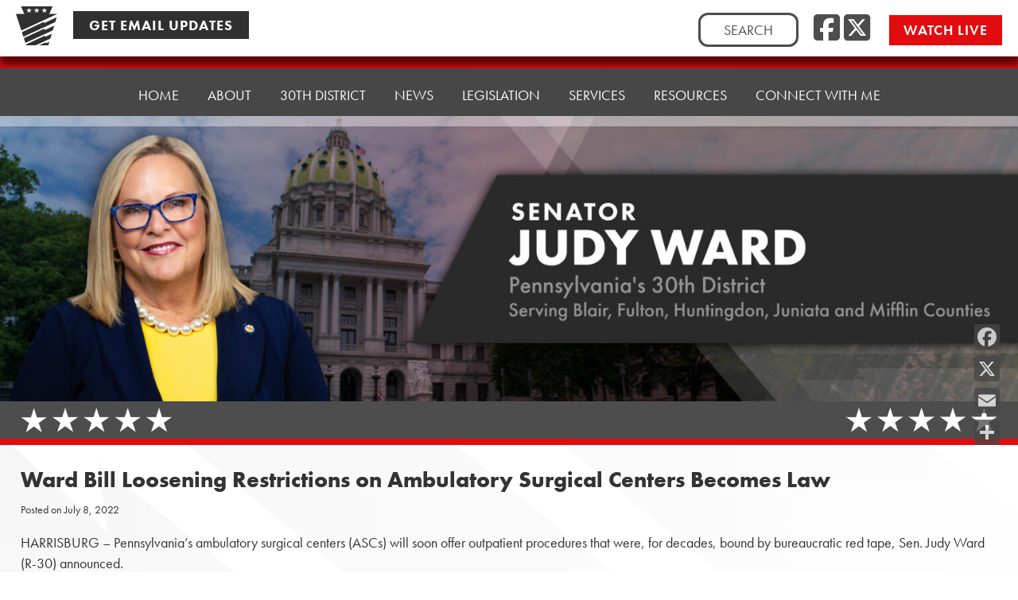

--- FILE ---
content_type: text/css
request_url: https://senatorjudyward.com/wp-content/themes/psrc22/style.css?ver=2.0.6
body_size: 21677
content:
/*!
Theme Name: PSRC22
Theme URI: http://underscores.me/
Author: Kessler Freedman, Inc.
Author URI: https://www.kesslerfreedman.com
Description: The PSRC's main theme, based on Underscores.
Version: 2.0.6
License: GNU General Public License v2 or later
License URI: LICENSE
Text Domain: karksus
Tags: custom-background, custom-logo, custom-menu, featured-images, threaded-comments, translation-ready

This theme, like WordPress, is licensed under the GPL.
Use it to make something cool, have fun, and share what you've learned with others.

karks is based on Underscores https://underscores.me/, (C) 2012-2017 Automattic, Inc.
Underscores is distributed under the terms of the GNU GPL v2 or later.

Normalizing styles have been helped along thanks to the fine work of
Nicolas Gallagher and Jonathan Neal https://necolas.github.io/normalize.css/
*/
/*--------------------------------------------------------------
>>> TABLE OF CONTENTS:
----------------------------------------------------------------
# CSS Variables
# Normalize
# Typography
# Columns
# Structure
# Elements
# Forms
# Navigation
	## Links
	## Menus
# Accessibility
# Alignments
# Clearings
# Widgets
# Content
	## Posts and pages
	## Comments
# Infinite scroll
# Media
	## Captions
	## Galleries
# Print Styles
# Responsive Items
--------------------------------------------------------------*/
/*--------------------------------------------------------------
# CSS Variables
--------------------------------------------------------------*/

@import url('variables.css');

/*--------------------------------------------------------------
# Normalize
--------------------------------------------------------------*/
/* normalize.css v8.0.0 | MIT License | github.com/necolas/normalize.css */

/* Document
	 ========================================================================== */

/**
 * 1. Correct the line height in all browsers.
 * 2. Prevent adjustments of font size after orientation changes in iOS.
 */

html {
	line-height: 1.15; /* 1 */
	-webkit-text-size-adjust: 100%; /* 2 */
}

/* Sections
	 ========================================================================== */

/**
 * Remove the margin in all browsers.
 */

body {
	margin: 0;
}

/**
 * Correct the font size and margin on `h1` elements within `section` and
 * `article` contexts in Chrome, Firefox, and Safari.
 */

h1 {
	font-size: 2em;
	margin: 0.67em 0;
}

/* Grouping content
	 ========================================================================== */

/**
 * 1. Add the correct box sizing in Firefox.
 * 2. Show the overflow in Edge and IE.
 */

hr {
	box-sizing: content-box; /* 1 */
	height: 0; /* 1 */
	overflow: visible; /* 2 */
}

/**
 * 1. Correct the inheritance and scaling of font size in all browsers.
 * 2. Correct the odd `em` font sizing in all browsers.
 */

pre {
	font-family: monospace, monospace; /* 1 */
	font-size: 1em; /* 2 */
}

/* Text-level semantics
	 ========================================================================== */

/**
 * Remove the gray background on active links in IE 10.
 */

a {
	background-color: transparent;
}

/**
 * 1. Remove the bottom border in Chrome 57-
 * 2. Add the correct text decoration in Chrome, Edge, IE, Opera, and Safari.
 */

abbr[title] {
	border-bottom: none; /* 1 */
	text-decoration: underline; /* 2 */
	text-decoration: underline dotted; /* 2 */
}

/**
 * Add the correct font weight in Chrome, Edge, and Safari.
 */

b,
strong {
	font-weight: bolder;
}

/**
 * 1. Correct the inheritance and scaling of font size in all browsers.
 * 2. Correct the odd `em` font sizing in all browsers.
 */

code,
kbd,
samp {
	font-family: monospace, monospace; /* 1 */
	font-size: 1em; /* 2 */
}

/**
 * Add the correct font size in all browsers.
 */

small {
	font-size: 80%;
}

/**
 * Prevent `sub` and `sup` elements from affecting the line height in
 * all browsers.
 */

sub,
sup {
	font-size: 75%;
	line-height: 0;
	position: relative;
	vertical-align: baseline;
}

sub {
	bottom: -0.25em;
}

sup {
	top: -0.5em;
}

/* Embedded content
	 ========================================================================== */

/**
 * Remove the border on images inside links in IE 10.
 */

img {
	border-style: none;
}

/* Forms
	 ========================================================================== */

/**
 * 1. Change the font styles in all browsers.
 * 2. Remove the margin in Firefox and Safari.
 */

button,
input,
optgroup,
select,
textarea {
	font-family: inherit; /* 1 */
	font-size: 100%; /* 1 */
	line-height: 1.15; /* 1 */
	margin: 0; /* 2 */
	-webkit-appearance: none;
}

/**
 * Show the overflow in IE.
 * 1. Show the overflow in Edge.
 */

button,
input { /* 1 */
	overflow: visible;
}

/**
 * Remove the inheritance of text transform in Edge, Firefox, and IE.
 * 1. Remove the inheritance of text transform in Firefox.
 */

button,
select { /* 1 */
	text-transform: none;
}

/**
 * Correct the inability to style clickable types in iOS and Safari.
 */

button,
[type="button"],
[type="reset"],
[type="submit"] {
	-webkit-appearance: button;
}

/**
 * Remove the inner border and padding in Firefox.
 */

button::-moz-focus-inner,
[type="button"]::-moz-focus-inner,
[type="reset"]::-moz-focus-inner,
[type="submit"]::-moz-focus-inner {
	border-style: none;
	padding: 0;
}

/**
 * Restore the focus styles unset by the previous rule.
 */

button:-moz-focusring,
[type="button"]:-moz-focusring,
[type="reset"]:-moz-focusring,
[type="submit"]:-moz-focusring {
	outline: 1px dotted ButtonText;
}

/**
 * Correct the padding in Firefox.
 */

fieldset {
	padding: 0.35em 0.75em 0.625em;
}

/**
 * 1. Correct the text wrapping in Edge and IE.
 * 2. Correct the color inheritance from `fieldset` elements in IE.
 * 3. Remove the padding so developers are not caught out when they zero out
 *		`fieldset` elements in all browsers.
 */

legend {
	box-sizing: border-box; /* 1 */
	color: inherit; /* 2 */
	display: table; /* 1 */
	max-width: 100%; /* 1 */
	padding: 0; /* 3 */
	white-space: normal; /* 1 */
}

/**
 * Add the correct vertical alignment in Chrome, Firefox, and Opera.
 */

progress {
	vertical-align: baseline;
}

/**
 * Remove the default vertical scrollbar in IE 10+.
 */

textarea {
	overflow: auto;
}

/**
 * 1. Add the correct box sizing in IE 10.
 * 2. Remove the padding in IE 10.
 */

[type="checkbox"],
[type="radio"] {
	box-sizing: border-box; /* 1 */
	padding: 0; /* 2 */
}

/**
 * Correct the cursor style of increment and decrement buttons in Chrome.
 */

[type="number"]::-webkit-inner-spin-button,
[type="number"]::-webkit-outer-spin-button {
	height: auto;
}

/**
 * 1. Correct the odd appearance in Chrome and Safari.
 * 2. Correct the outline style in Safari.
 */

[type="search"] {
	-webkit-appearance: textfield; /* 1 */
	outline-offset: -2px; /* 2 */
}

/**
 * Remove the inner padding in Chrome and Safari on macOS.
 */

[type="search"]::-webkit-search-decoration {
	-webkit-appearance: none;
}

/**
 * 1. Correct the inability to style clickable types in iOS and Safari.
 * 2. Change font properties to `inherit` in Safari.
 */

::-webkit-file-upload-button {
	-webkit-appearance: button; /* 1 */
	font: inherit; /* 2 */
}

/* Interactive
	 ========================================================================== */

/*
 * Add the correct display in Edge, IE 10+, and Firefox.
 */

details {
	display: block;
}

/*
 * Add the correct display in all browsers.
 */

summary {
	display: list-item;
}

/* Misc
	 ========================================================================== */

/**
 * Add the correct display in IE 10+.
 */

template {
	display: none;
}

/**
 * Add the correct display in IE 10.
 */

[hidden] {
	display: none;
}

/*--------------------------------------------------------------
# Typography
--------------------------------------------------------------*/
body {
	font-display: swap;
}


body,
button,
input,
select,
optgroup,
textarea {
	color: var(--psrc-body-text);
	font-family: futura-pt, sans-serif;
	font-size: 17px;
	font-size: 1.1rem;
	font-weight: 400;
	line-height: 1.5;
}

h1, h2, h3, h4, h5, h6 {
	clear: both;
}

h1 {
	font-family: futura-pt-bold, sans-serif;
	font-weight: 700;
	font-style: normal;
}

h2 {
	color: var(--psrc-red-medium);
	font-size: 30px;
	font-weight: 700;
	margin: 30px 0 20px;
	scroll-margin: 100px;
	text-transform: uppercase;
	
}

body.theme-blue h2 {
	color: var(--psrc-blue-medium);
}

h3 {
	font-size: 24px;
    font-weight: 500;
	margin: 10px 0 20px;
	scroll-margin: 100px;
}

h4 {
    font-size: 20px;
    font-weight: 400;
}

h5 {
   font-size: 16px;
   font-weight: 400; 
}

h6 {
	font-size: 14px;
	font-weight: 400;
}

p {
    margin-top: 0;
	margin-bottom: 1.5em;
}

dfn, cite, em, i {
	font-style: italic;
}

blockquote {
	margin: 0 1.5em;
}

address {
	margin: 0 0 1.5em;
}

pre {
	background: #eee;
	font-family: "Courier 10 Pitch", Courier, monospace;
	font-size: 15px;
	font-size: 0.9375rem;
	line-height: 1.6;
	margin-bottom: 1.6em;
	max-width: 100%;
	overflow: auto;
	padding: 1.6em;
}

code, kbd, tt, var {
	font-family: Monaco, Consolas, "Andale Mono", "DejaVu Sans Mono", monospace;
	font-size: 15px;
	font-size: 0.9375rem;
}

abbr, acronym {
	border-bottom: 1px dotted #666;
	cursor: help;
}

mark, ins {
	background: #fff9c0;
	text-decoration: none;
}

big {
	font-size: 125%;
}



/*--------------------------------------------------------------
# Columns
--------------------------------------------------------------*/

/* Flexbox Columns */

.flex-columns {
    display: -ms-flexbox;
    display: -webkit-flex;
    display: flex;
    -webkit-flex-direction: row;
    -ms-flex-direction: row;
    flex-direction: row;
    -webkit-flex-wrap: nowrap;
    -ms-flex-wrap: nowrap;
    flex-wrap: nowrap;
}

.justify-flexstart {
    -webkit-justify-content: flex-start;
    -ms-flex-pack: start;
    justify-content: flex-start;
}

.justify-center {
    -webkit-justify-content: center;
    -ms-flex-pack: center;
    justify-content: center;
}

.justify-spacebetween {
    -webkit-justify-content: space-between;
    -ms-flex-pack: justify;
    justify-content: space-between;
}

.align-items-flexstart {
    -webkit-align-items: flex-start;
    -ms-flex-align: start;
    align-items: flex-start;
}

.align-items-center {
    -webkit-align-items: center;
    -ms-flex-align: center;
    align-items: center;
}

.align-items-stretch {
    -webkit-align-items: stretch;
    -ms-flex-align: stretch;
    align-items: stretch;
}

/* align-content is for multiline columns */
.align-content-flexstart {
    -webkit-align-content: flex-start;
    -ms-flex-line-pack: start;
    align-content: flex-start;
}

.align-content-center {
    -webkit-align-content: center;
    -ms-flex-line-pack: center;
    align-content: center;
}

.align-content-spacebetween {
    -webkit-align-content: space-between;
    -ms-flex-line-pack: justify;
    align-content: space-between;
}

/* Individual Column Width */

.flexfallback { } /* ALWAYS include this in each column, plus an individual size below. */

.flexcol-auto {
    -webkit-order: 0;
    -ms-flex-order: 0;
    order: 0;
    -webkit-flex: 0 1 auto;
    -ms-flex: 0 1 auto;
    flex: 0 1 auto;
    -webkit-align-self: auto;
    -ms-flex-item-align: auto;
    align-self: auto;
    width: auto;
}

.flexcol-half {
    -webkit-order: 0;
    -ms-flex-order: 0;
    order: 0;
    -webkit-flex: 0 1 auto;
    -ms-flex: 0 1 auto;
    flex: 0 1 auto;
    -webkit-align-self: auto;
    -ms-flex-item-align: auto;
    align-self: auto;
    width: 48%;
}

.flexcol-third {
    -webkit-order: 0;
    -ms-flex-order: 0;
    order: 0;
    -webkit-flex: 0 1 auto;
    -ms-flex: 0 1 auto;
    flex: 0 1 auto;
    -webkit-align-self: auto;
    -ms-flex-item-align: auto;
    align-self: auto;
    width: 31%;
}

.flexcol-two-thirds {
    -webkit-order: 0;
    -ms-flex-order: 0;
    order: 0;
    -webkit-flex: 0 1 auto;
    -ms-flex: 0 1 auto;
    flex: 0 1 auto;
    -webkit-align-self: auto;
    -ms-flex-item-align: auto;
    align-self: auto;
    width: 66%;
}

.flexcol-fourth {
    -webkit-order: 0;
    -ms-flex-order: 0;
    order: 0;
    -webkit-flex: 0 1 auto;
    -ms-flex: 0 1 auto;
    flex: 0 1 auto;
    -webkit-align-self: auto;
    -ms-flex-item-align: auto;
    align-self: auto;
    width: 23%;
}

.flexcol-three-fourths {
    -webkit-order: 0;
    -ms-flex-order: 0;
    order: 0;
    -webkit-flex: 0 1 auto;
    -ms-flex: 0 1 auto;
    flex: 0 1 auto;
    -webkit-align-self: auto;
    -ms-flex-item-align: auto;
    align-self: auto;
    width: 75%;
}

.flexcol-fifth {
    -webkit-order: 0;
    -ms-flex-order: 0;
    order: 0;
    -webkit-flex: 0 1 auto;
    -ms-flex: 0 1 auto;
    flex: 0 1 auto;
    -webkit-align-self: auto;
    -ms-flex-item-align: auto;
    align-self: auto;
    width: 18%;
}

/* No Flexbox? No Problem. */

.no-flexbox .flex-columns {
    display: block;
    clear: both;
}

.no-flexbox .flexfallback {
    width:100%; margin-right:4%; position:relative; float:left;
}

.no-flexbox .flexfallback:last-child {
    clear:right; margin-right:0;
}

.no-flexbox .flexcol-auto {
    display: inline-block;
    width: auto;
}

.no-flexbox .flexcol-half {
    display: block;
    width: 48%;
}

.no-flexbox .flexcol-third {
    display: block;
    width: 30.66%;
}

.no-flexbox .flexcol-two-thirds {
    display: block;
    width: 65.33%;
}

.no-flexbox .flexcol-fourth {
    display: block;
    width: 22%;
}

.no-flexbox .flexcol-three-fourths {
    display: block;
    width: 74%;
}

.no-flexbox .flexcol-fifth {
    display: block;
    width: 16.8%;
}



/*--------------------------------------------------------------
# Structure
--------------------------------------------------------------*/

#page {
	position: relative;
}

.single-post #page {
	background-image: url("images/post-background.svg");
	background-repeat: no-repeat;
	background-size: contain;
	margin-bottom: -110px;
}

.single-post #content {
	min-height: 500px;
}

header#masthead {
	width:100%;
	/*height:192px;*/
	height: auto;
	margin:0;
	animation: psrc-header-animation-main 1.0s;
	position: relative;
	z-index: 10;
}

header#masthead:after {
	background-image: url("images/nav-bottom-border.png");
	height: 13px;
	width: 100%;
}

@keyframes psrc-header-animation-main {
  0% {
    opacity: .1;
	transform: translate(0, -192px);
  }
  100% {
    opacity: 1;
	transform: translate(0, 0)
  }
}

header#masthead .site-branding {
	width:100%;
	height:111px;
	margin:0px auto;
}

header#masthead .color-main { 
	background-image: url("images/nav-background.png");
	background-repeat: repeat;
	height: 111px;
}

header#masthead .color-accent {
	background-color: var(--psrc-red-medium);
	height: 86px;
	position: relative;
	text-align: center;
}

body.theme-blue header#masthead .color-accent {
	background-color: var(--psrc-blue-medium);
}

header#masthead .utility {
	background-color: var(--white);
	box-shadow: var(--header-box-shadow);
	height: 71px;
	text-align: left;
}

.header-session-container {
	display: inline-block;
	margin-top: 8px;
	margin-left: 6%;
	width: auto;
	animation: psrc-header-animation-session 0.6s;
}

@keyframes psrc-header-animation-session {
  0% {
    /*opacity: .1;*/
	transform: translateX(-400px);
  }
  100% {
    /*opacity: 1;*/
	transform: translateX(0)
  }
}

.header-session-icon {
	margin-right: 16px;
}

.header-session-text {
	color: var(--psrc-charcoal);
	font-size: 15px;
}

.header-session-text a:link, .header-session-text a:visited {
	color: var(--psrc-charcoal);
	text-decoration: none;
}

.no-webanimations lottie-player {
	display: none;
}

.webanimations lottie-player {
	display: block;
	padding-right: 5px; /* balances out the extra space on the left side */
}

.webanimations .non-lottie {
	display: none;
}

.next-session {
	font-weight: bold;
	text-transform: uppercase;
}

.custom-logo-wrap {
	position: absolute;
	left: 50%;
	top: 17px;
	transform: translate(-50%, 0);
	z-index: 1;
}

.custom-logo-wrap:before {
	background-color: #FFF;
	content: '';
	display: block;
	position: absolute;
	border-style: solid;
	border-color: transparent;
	top: 53px;
	left: 50%;
	transform: translate(-50%, 0);
	width: 328px;
	height: 36px;
	z-index: 0;
	
}

@supports ( clip-path: polygon(0 0, 100% 0, 93% 100%, 7% 98%) ) {
	.custom-logo-wrap:before {
		filter: drop-shadow(1px 10px 8px rgba(0,0,0,0.59));
	}
}

.no-webanimations .custom-logo-wrap:before {
	background-color: transparent;
	filter: none;
}

header a.custom-logo-link {
	background-color: var(--white);
	clip-path: polygon(0 0, 100% 0, 93% 100%, 7% 98%);
	display: inline-block;
	line-height:0px;
	padding: 0px 40px 21px;
	text-align: center;
	z-index: 10;
}

.webanimations header a.custom-logo-link.lottie-logo {
	display: inline-block;
}



.no-webanimations header a.custom-logo-link.lottie-logo, .no-webanimations lottie-player {
	display: none !important; /* Support older versions of Safari */
}

header img.custom-logo {
	background-clip: border-box;
	width: auto;
	height: 70px;
}

.no-webanimations header img.custom-logo {
	background-clip: none;
}

.psrc-scrolling-logo {
	display: none;
	transition: var(--psrc-transition);
}

.header-right {
	display: inline-block;
	float: right;
	margin: 16px 20px 0 0;
}

.header-right .header-search {
	display: inline-block;
	margin-right: 15px;
	animation: psrc-header-animation-search 0.6s;
}

@keyframes psrc-header-animation-search {
  0% {
    /*opacity: .1;*/
	transform: translateX(500px);
  }
  100% {
    /*opacity: 1;*/
	transform: translateX(0)
  }
}

.header-social {
	display: inline-block;
	vertical-align: top;
}

.header-social a {
	animation: psrc-header-animation-social 0.8s;
}

@keyframes psrc-header-animation-social {
  0% {
    /*opacity: .1;*/
	transform: translateX(500px);
  }
  100% {
    /*opacity: 1;*/
	transform: translateX(0)
  }
}

.header-social a:link, .header-social a:visited {
	color: var(--psrc-charcoal-light);
	text-decoration: none;
}

.header-social a:active, .header-social a:hover {
	color: var(--psrc-charcoal);
}

.header-social ul, .header-social ul li {
	line-height: 1em;
	list-style: none;
	margin: 0 0 0 0;
	padding-left: 0;
}

.header-social ul li {
	display: inline-block;
	font-size: 38px;
	line-height: 1em;
	margin-right: 5px;
}

.header-social ul li .fa-stack-2x {
	font-size: 37px;
}

.header-social ul li .fa-stack-1x {
	font-size: 32px;
}

.header-social ul li .fa-stack {
	height: auto;
	line-height: 1em;
	margin-top: -1px;
	vertical-align: top;
	width: 33px;
}

.header-social ul li a {
	line-height: 1em;
}

.header-right .header-watch-live {
	display: inline-block;
	margin-left: 15px;
	animation: psrc-header-animation-watch 1.0s;
}

@keyframes psrc-header-animation-watch {
  0% {
    /*opacity: .1;*/
	transform: translateX(500px);
  }
  100% {
    /*opacity: 1;*/
	transform: translateX(0)
  }
}

.header-watch-live a:link.watch, .header-watch-live a:visited.watch {
	background-color: var(--psrc-red-medium);
	color: #FFF;
	display: inline-block;
	font-size: 18px;
	font-weight: 600;
	letter-spacing: var(--psrc-letter-spacing);
	line-height: 1em;
	padding: 10px 18px;
	text-decoration: none;
	text-transform: uppercase;	
}

a:link.watch.watch-live-blue, .header-watch-live a:visited.watch.watch-live-blue {
	background-color: var(--psrc-blue-medium);
}

.header-watch-live a:active.watch.watch-live-red, .header-watch-live a:hover.watch.watch-live-red, .header-watch-live a:focus.watch.watch-live-red {
	background-color: var(--psrc-red-dark);
}

.header-watch-live a:active.watch.watch-live-blue, .header-watch-live a:hover.watch.watch-live-blue, .header-watch-live a:focus.watch.watch-live-blue {
	background-color: var(--psrc-blue-dark);
}

.mini-header .site-branding  {
	position: relative;
	border-top: 14px solid var(--psrc-red-medium);
	height: 112px !important;
	min-height: 112px !important;
}

body.theme-blue .mini-header .site-branding {
	border-top: 14px solid var(--psrc-blue-medium);
}

.mini-header .psrc-scrolling-logo {
	position: fixed;
	top: 22px;
	left: 20px;
	display: inline-block;
	z-index: 5;
	animation: psrc-header-animation-session .6s;
}

.admin-bar.mini-header .psrc-scrolling-logo {
	top: 56px;
}

.mini-header .psrc-scrolling-logo img {
	width: auto;
	height: 40px;
}

#content {
	width:1330px;
	margin:20px auto 110px;
}

#content-home {
	width:1330px;
	margin:20px auto 0;
	animation: psrc-content-home-animation 0.5s;
}

@keyframes psrc-content-home-animation {
  0% {
    opacity: 0;
  }

  90% {
	opacity: 0;
  }
  100% {
    opacity: 1;
  }
}

footer#colophon {
	width:100%;
	height:auto;
	min-height: 240px;
	margin:0 0;
	position: relative
}

footer#colophon .footer-bar {
	position: absolute;
	top: -110px;
}

footer#colophon .footer-logo {
	position: absolute;
	top: -54px;
	width: 18%;
}

footer#colophon .footer-logo a.custom-logo-link {
	background-color: transparent;
	clip-path: none;
	display: inline-block;
	line-height:0px;
	padding: 0 0 0 0;
	text-align: right;
	width: 98%;
	z-index:auto;
}

footer#colophon .footer-logo img.custom-logo {
	background-clip:inherit;
	width: auto;
	height: 70px;
}

footer#colophon .footer-inner {
	width:80%;
	position: absolute;
	top: 48%;
	margin:0 0 0 20%;
	transform: translate(0, -50%);
}

.footer-search {
	display: block;
}

.footer-right {
	margin-right: 15px;
	text-align: right;
}

.footer-social {
	display: inline-block;
	vertical-align: top;
}

.footer-social a:link, .footer-social a:visited {
	color: var(--psrc-charcoal-light);
	text-decoration: none;
}

.footer-social a:active, .footer-social a:hover {
	color: var(--psrc-charcoal);
}

.footer-social ul, .footer-social ul li {
	line-height: 1em;
	list-style: none;
	margin: 0 0 0 0;
	padding-left: 0;
}

.footer-social ul li {
	display: inline-block;
	font-size: 38px;
	line-height: 1em;
	margin-right: 5px;
}

.footer-social ul li a {
	line-height: 1em;
}

.footer-social ul li .fa-stack-2x {
	font-size: 37px;
}

.footer-social ul li .fa-stack-1x {
	font-size: 32px;
}

.footer-social ul li .fa-stack {
	height: auto;
	line-height: 1em;
	margin-top: -1px;
	vertical-align: top;
	width: 33px;
}

.footer-right .footer-watch-live {
	display: inline-block;
	margin-left: 15px;
}

.footer-watch-live a:link.watch, .footer-watch-live a:visited.watch {
	background-color: var(--psrc-red-medium);
	color: #FFF;
	display: inline-block;
	font-size: 18px;
	font-weight: 600;
	letter-spacing: var(--psrc-letter-spacing);
	line-height: 1em;
	padding: 10px 18px;
	text-decoration: none;
	text-transform: uppercase;	
}

.footer-watch-live a:active.watch, .footer-watch-live a:hover.watch {
	background-color: var(--psrc-red-dark);
}

.footer-watch-live a:link.watch.watch-live-blue, .footer-watch-live  a:visited.watch.watch-live-blue {
	background-color: var(--psrc-blue-medium);
}

.footer-watch-live a:active.watch.watch-live-red, .footer-watch-live a:hover.watch.watch-live-red, .footer-watch-live a:focus.watch.watch-live-red {
	background-color: var(--psrc-red-dark);
}

.footer-watch-live a:active.watch.watch-live-blue, .footer-watch-live a:hover.watch.watch-live-blue, .footer-watch-live a:focus.watch.watch-live-blue {
	background-color: var(--psrc-blue-dark);
}


.footer-copyright {
	position: absolute;
	bottom: 15px;
	right: 15px;
	text-align: right;
}

.footer-bottom, .theme-blue .footer-bottom {
	border-bottom: 7px solid var(--psrc-blue-medium);
	position: absolute;
	bottom: 0px;
	width: 100%;
}

.theme-red .footer-bottom {
	border-bottom: 7px solid var(--psrc-red-medium);
}

#backtop {
	display:none;
}

.top-container .back-to-top {
	display: none;
}

.mini-header .top-container .back-to-top {
	color: var(--white);
	display: block;
	position: fixed;
	bottom: 160px;
	right: 30px;
	z-index: 1000;
	padding: 20px;
	background-color: rgba(48, 48, 48, 0.2);
	width: 76px;
	border: 2px solid transparent;
	text-align: center;
	transition: var(--psrc-transition);
}

.mini-header .top-container .back-to-top:hover {
	background-color: rgba(48, 48, 48, 0.5);
}

/*--------------------------------------------------------------
# Elements
--------------------------------------------------------------*/
html {
	box-sizing: border-box;
}

*,
*:before,
*:after {
	/* Inherit box-sizing to make it easier to change the property for components that leverage other behavior; see https://css-tricks.com/inheriting-box-sizing-probably-slightly-better-best-practice/ */
	box-sizing: inherit;
}

body {
	background: #fff;
	/* Fallback for when there is no custom background color defined. */
    overflow-x: hidden;
}

hr {
	background-color: var(--psrc-charcoal);
	border: 0;
	height: 1px;
	margin-bottom: 1.5em;
}

ul, ol {
	margin: 0 0 1.5em .75em;
}

ul {
	list-style: disc;
}

ol {
	list-style: decimal;
}

li > ul,
li > ol {
	list-style-type: circle;
	margin-bottom: 0;
	margin-left: .25em;
}

ul.wp-block-post-template {
	margin-left: 0;
}

.entry-content li {
	margin-bottom: .5em;
}

dt {
	font-weight: bold;
}

dd {
	margin: 0 1.5em 1.5em;
}

img {
	height: auto;
	/* Make sure images are scaled correctly. */
	max-width: 100%;
	/* Adhere to container width. */
}

figure {
	margin: 1em 0;
	/* Extra wide images within figure tags don't overflow the content area. */
}

table {
	border:none;
	width:100%;
	margin:1.5em 0;
    border-collapse: collapse;
}

table th {
	color: var(--psrc-charcoal-light);
	font-size: 22px;
	font-weight: 500;
	padding: 10px 20px;
	text-align: left;
}

table th, table tr {
	transition: var(--psrc-transition);
}

table tr:nth-of-type(2n) {
	background-color: var(--psrc-blue-pale);
	border: none;
}

table tr:hover, table tr:focus, table tr:active {
	background-color: var(--psrc-gray-light);
}

table thead tr:hover, table thead tr:focus, table thead tr:active {
	background-color: transparent;
}

table td {
	background-color: transparent;
	border: none;
	padding:10px 20px;
}

.mini-header h1.site-title, .mini-header p.site-title {
	display: none !important;
}


/*--------------------------------------------------------------
# Forms
--------------------------------------------------------------*/
button,
input[type="button"],
input[type="reset"],
input[type="submit"] {
	border-radius: var(--psrc-border-radius);
	background: var(--psrc-red-medium);
	color: var(--white);
	font-size: 0.85rem;
	line-height: 1;
	padding: .6em 1em .4em;
}

body.theme-blue button,
body.theme-blue input[type="button"],
body.theme-blue input[type="reset"],
body.theme-blue input[type="submit"] {
	background: var(--psrc-blue-medium);
}

body.theme-blue button.slick-arrow {
	background: none;
}

button:hover,
input[type="button"]:hover,
input[type="reset"]:hover,
input[type="submit"]:hover {
	
}

button:active, button:focus,
input[type="button"]:active,
input[type="button"]:focus,
input[type="reset"]:active,
input[type="reset"]:focus,
input[type="submit"]:active,
input[type="submit"]:focus {

}

input[type="text"],
input[type="email"],
input[type="url"],
input[type="password"],
input[type="search"],
input[type="number"],
input[type="tel"],
input[type="range"],
input[type="date"],
input[type="month"],
input[type="week"],
input[type="time"],
input[type="datetime"],
input[type="datetime-local"],
input[type="color"],
input[type="radio"],
input[type="checkbox"],
textarea {
	color: #666;
	border: 1px solid var(--psrc-charcoal-light);
	border-radius: 0;
	font-size: 1.1em;
	padding: 6px;
}

input[type="text"]:focus,
input[type="email"]:focus,
input[type="url"]:focus,
input[type="password"]:focus,
input[type="search"]:focus,
input[type="number"]:focus,
input[type="tel"]:focus,
input[type="range"]:focus,
input[type="date"]:focus,
input[type="month"]:focus,
input[type="week"]:focus,
input[type="time"]:focus,
input[type="datetime"]:focus,
input[type="datetime-local"]:focus,
input[type="color"]:focus,
input[type="radio"]:focus,
input[type="checkbox"]:focus,
textarea:focus {
	color: #111;
	border-color: var(--psrc-charcoal);
}

input[type="radio"] {
	border-radius: 100%;
}

input[type="radio"]:checked, input[type="checkbox"]:checked {
	background-color: var(--psrc-blue-dark);
}

input::placeholder {
	color: var(--psrc-charcoal-light);
	font-size: 18px;
	opacity: 1;
	text-transform: uppercase;
}

select {
	background-color: var(--psrc-gray-light);
	border-color: var(--psrc-gray-medium);
	border-radius: 0;
	border-width: 3px;
	cursor: pointer;
	padding: 6px;
	-webkit-appearance:none;
}

select:focus {
	background-color: var(--white);
}

textarea {
	width: 100%;
}

/* Header & Footer Search */

.header-search input[type="search"]::placeholder, .footer-search input[type="search"]::placeholder {
	text-align:center; 
}

.header-search input[type="search"]::-webkit-input-placeholder {
	padding-left: 16px; /* Chrome Tweak */
}

.header-search input[type="search"].search-field, .footer-search input[type="search"].search-field {
	border-color: var(--psrc-charcoal-light);
	border-radius: var(--psrc-border-radius);
	border-width: 3px;
	padding: 4px 6px;
	width: 126px;
}

.footer-search input[type="search"].search-field {
	width: 320px;
}

.header-search input[type="search"]:active.search-field, .header-search input[type="search"]:hover.search-field,
.footer-search input[type="search"]:active.search-field, .footer-search input[type="search"]:hover.search-field {
	border-color: var(--psrc-charcoal);
}

/*--------------------------------------------------------------
# Navigation
--------------------------------------------------------------*/
/*--------------------------------------------------------------
## Links
--------------------------------------------------------------*/
a {
	color: var(--psrc-blue-dark);
	transition: var(--psrc-transition);
}

a:visited {
	color: var(--psrc-blue-dark);
}

a:hover, a:focus, a:active {
	color: var(--psrc-blue-medium);
}

a:focus {
	outline: thin dotted;
}

a:hover, a:active {
	outline: 0;
}

/*--------------------------------------------------------------
## Menus
--------------------------------------------------------------*/
.main-navigation {
	clear: both;
	display: block;
	float: left;
	position: relative;
	text-align: center;
	width: 100%;
}

.main-navigation-inner {
	background-image: url("images/nav-background.png");
	background-repeat: repeat;
	display: block;
	margin: auto;
	position: absolute;
	text-align: center;
	width: 100%;
}

.main-navigation ul {
	display: inline-block;
	list-style: none;
	margin: 6px auto 0;
	padding-left: 0;
	text-align: left;
}

.main-navigation a {
	display: block;
	font-size:17px;
	text-decoration: none;
	color:var(--white);
	padding:4px 18px;
	line-height:30px;
	margin:0;
}

.main-navigation li {
	transition: var(--psrc-transition);
}

.main-navigation li:hover > a,
.main-navigation li:active > a,
.main-navigation li:focus-within > a,
.main-navigation li:focus > a {
	background-color: var(--psrc-gray-dark);
	color:#FFF;
}

.main-navigation ul ul :hover > a,
.main-navigation ul ul :focus > a {
}

.main-navigation ul ul a:hover,
.main-navigation ul ul a:focus {
}

.main-navigation ul li:hover > ul,
.main-navigation ul li:focus > ul {
	left: auto;
}

.main-navigation ul ul li:hover > ul,
.main-navigation ul ul li:focus > ul {
	left: 100%;
}

.main-navigation .current_page_item > a,
.main-navigation .current-menu-item > a,
.main-navigation .current_page_ancestor > a,
.main-navigation .current-menu-ancestor > a {
	font-weight: bold;
}
.main-navigation ul ul {
	float: left;
	margin-top: 0;
	position: absolute;
	top: 100%;
	left: -999em;
	z-index: 99999;
}

.main-navigation ul ul li {
    background-color: #F3F3F3;
	text-align: left;
}


.main-navigation ul ul li:hover {
    background-color: #FFF;
}

.main-navigation ul ul ul {
	left: -999em;
	top: 0;
}

.main-navigation ul ul ul li {
    background-color: #F3F3F3;
}

.main-navigation ul ul ul li:hover {
    background-color: #FFF;
}

.main-navigation ul ul li:hover > ul,
.main-navigation ul ul li:focus > ul {
	left: 100%;
}

.main-navigation ul ul a {
    font-size:14px;
	width: 200px;
}

.main-navigation ul li:hover > ul,
.main-navigation ul li:focus > ul,
.main-navigation ul li:focus-within > ul {
	left: auto;
}

.main-navigation li {
	float: left;
	position: relative;
}

/* Max Mega Menu */

div#mega-menu-wrap-primary, div#mega-menu-wrap-primary ul#mega-menu-primary > li.mega-menu-megamenu > ul.mega-sub-menu, div#mega-menu-wrap-primary ul#mega-menu-primary > li.mega-menu-flyout ul.mega-sub-menu, .mega-menu-toggle { 
    clear: both; 
	background-image: url("images/nav-background.png");
}


div#mega-menu-wrap-primary ul#mega-menu-primary > li.mega-current-menu-item a:link.mega-menu-link, div#mega-menu-wrap-primary ul#mega-menu-primary > li.mega-current-menu-item a:visited.mega-menu-link, div#mega-menu-wrap-primary ul#mega-menu-primary > li.mega-current-menu-item a:hover.mega-menu-link, div#mega-menu-wrap-primary ul#mega-menu-primary > li.mega-current-menu-item a:focus.mega-menu-link, div#mega-menu-wrap-primary ul#mega-menu-primary > li.mega-current-menu-item a:active.mega-menu-link  {
	font-weight:bold;
}



.mini-header #mega-menu-wrap-primary {
	border-top: 14px solid var(--psrc-red-medium);
	position: fixed;
	top: 0px;
	bottom: auto;
	width: 100%;
	z-index: 3;
}

body.theme-blue.mini-header #mega-menu-wrap-primary {
	border-top: 14px solid var(--psrc-blue-medium);
}

.admin-bar.mini-header #mega-menu-wrap-primary {
	top: 32px;
}

ul#mega-menu-primary > li {
	animation: psrc-menu-items-animation 1s linear;
}

ul#mega-menu-primary > li:nth-of-type(2) {
  animation-delay: 0.05s;
}
ul#mega-menu-primary > li:nth-of-type(3) {
  animation-delay: 0.1s;
}
ul#mega-menu-primary > li:nth-of-type(4) {
  animation-delay: 0.15s;
}
ul#mega-menu-primary > li:nth-of-type(5) {
  animation-delay: 0.2s;
}
ul#mega-menu-primary > li:nth-of-type(6) {
  animation-delay: 0.25s;
}
ul#mega-menu-primary > li:nth-of-type(7) {
  animation-delay: 0.3s;
}
ul#mega-menu-primary > li:nth-of-type(8) {
  animation-delay: 0.35s;
}
ul#mega-menu-primary > li:nth-of-type(9) {
  animation-delay: 0.40s;
}
ul#mega-menu-primary > li:nth-of-type(10) {
  animation-delay: 0.45s;
}
ul#mega-menu-primary > li:nth-of-type(11) {
  animation-delay: 0.50s;
}
ul#mega-menu-primary > li:nth-of-type(12) {
  animation-delay: 0.55s;
}

@keyframes psrc-menu-items-animation {
  0% {
    opacity: .1;
	transform: translate(0, -100px);
  }
  100% {
    opacity: 1;
	transform: translate(0, 0)
  }
}

/*ul#mega-menu-primary ul.mega-sub-menu li.mega-menu-row {
	background-image: url("images/menu-widget-background-desktop.png") !important;
	background-repeat: no-repeat !important;
}*/

ul#mega-menu-primary .mega-menu-column ul li.mega-menu-item-type-widget p a:after {
	padding-bottom: 20px;
}

ul#mega-menu-primary .mega-menu-column ul li.mega-menu-item-type-widget a:link, ul#mega-menu-primary .mega-menu-column ul li.mega-menu-item-type-widget a:visited {
	background-color: var(--psrc-gray-dark);
	color: var(--white);
	font-size: 18px;
	font-weight: 700;
	padding: 6px;
	text-decoration: none;
	transition: none;
}

ul#mega-menu-primary .mega-menu-column ul li.mega-menu-item-type-widget a:hover, ul#mega-menu-primary .mega-menu-column ul li.mega-menu-item-type-widget a:active {
	background-color: var(--psrc-charcoal-light);
}

/* Small menu. */
.menu-toggle,
.main-navigation.toggled ul {
	display: block;
}

@media screen and (min-width: 37.5em) {
	.menu-toggle {
		display: none;
	}
	.main-navigation ul {
		display: inline-block;
	}
}

.site-main .comment-navigation, .site-main
.posts-navigation, .site-main
.post-navigation {
	margin: 0 0 1.5em;
	overflow: hidden;
}

.comment-navigation .nav-previous,
.posts-navigation .nav-previous,
.post-navigation .nav-previous,
.pagination.cf .left {
	float: left;
	width: 50%;
}

.comment-navigation .nav-next,
.posts-navigation .nav-next,
.post-navigation .nav-next,
.pagination.cf .right {
	float: right;
	text-align: right;
	width: 50%;
}


/* Sub-Menu */

.sub-menu-wrapper {
	background-color: transparent;
	display: block;
	position: relative;
	top: -29px;
	text-align: center;
	width: 100%;
	z-index: 4;
}

.sub-menu-wrapper ul#sub-menu {
	display:inline-block;
	clear:both;
	list-style:none;
	margin-left:0px;
	margin-bottom:0px;
	padding-left:0px;
	position: absolute !important;
	top: 46% !important;
	left: 0px !important;
	right: 0px !important;
	transform: translate(0, -50%) !important;
}

ul#sub-menu li {
	display:inline-block;
	line-height:1.5em;
	list-style:none;
}

ul#sub-menu li a {
	color: var(--white);
	font-size: 18px;
	font-weight: 500;
	margin: 5px 16px;
	text-decoration:none;
	text-transform: uppercase;
}

ul#sub-menu li a:hover, ul#sub-menu li a:active, ul#sub-menu li a:focus {
	color: var(--psrc-goldenrod-medium);
}

/* Subsite Navigation Styles for Max Mega Menu */
#mega-menu-wrap-submenu {
  border-radius: 0px;
  position: absolute !important;
  z-index: 1 !important;
  left: 0 !important;
  right: 0 !important;
  top: 23% !important;
}
#mega-menu-wrap-submenu a {
  font-weight: 500 !important;
}
.mega-menu-primary-mobile-open #mega-menu-wrap-submenu .mega-menu-toggle, #mega-menu-wrap-submenu .mega-menu-toggle { 
	background-color:rgb(73, 73, 73) !important; /* Fix: Don't allow primary menu color to take over. */
}

/* Subsite Navigation  */
.prsc-subsite-menu-container ul ul {
	float: left;
	position: absolute;
	top: 100%;
	left: -999em;
	z-index: 99999;
}

.prsc-subsite-menu-container ul#sub-menu ul li {
	display: block;
	text-align: left;
	width: 200px;
}

.prsc-subsite-menu-container ul ul li {
	background-color: var(--psrc-body-text);
	border-bottom: 1px solid var(--psrc-gray-medium);
	display: block;
}


.prsc-subsite-menu-container ul ul li:hover {
	background-color: var(--psrc-blue-dark);
	line-height: 30px;
}

.prsc-subsite-menu-container ul ul ul {
	left: -999em;
	top: 0;
}

.prsc-subsite-menu-container ul ul ul li {
    background-color: var(--psrc-body-text);
	border-bottom: 1px solid var(--psrc-gray-medium);
}

.prsc-subsite-menu-container ul ul ul li:hover {
    background-color: var(--psrc-body-text);
}

.prsc-subsite-menu-container ul li:hover > ul,
.prsc-subsite-menu-container ul li:focus > ul {
	left: auto;
}

.prsc-subsite-menu-container ul ul li:hover > ul,
.prsc-subsite-menu-container ul ul li:focus > ul {
	left: 100%;
	margin-left: 0;
}

.prsc-subsite-menu-container ul#sub-menu ul.sub-menu li a, .prsc-subsite-menu-container ul#sub-menu ul.sub-menu li a:visited {
	color: var(--white);
    font-size:18px;
	padding: 12px 12px;
	margin: 0;
	width: 200px;
	display: inline-block;
}

.prsc-subsite-menu-container ul#sub-menu ul.sub-menu li:hover a, .prsc-subsite-menu-container ul#sub-menu ul.sub-menu li a:hover, .prsc-subsite-menu-container ul#sub-menu ul.sub-menu li a:focus , .prsc-subsite-menu-container ul#sub-menu ul.sub-menu li a:active {
	color: var(--psrc-goldenrod-medium);
}

.prsc-subsite-menu-container ul li:hover > ul,
.prsc-subsite-menu-container ul li:focus > ul,
.prsc-subsite-menu-container ul li:focus-within > ul {
	left: auto;
	margin-left: 24px;
	padding-left: 0;
}

/* Footer Menu */

.menu-footer-menu-container {
	float: left;
	margin-top: -7px;
	margin-right: 50px;
}

ul#footer-menu, ul#footer-menu2, .menu-footer-left-menu-container, .menu-footer-right-menu-container {
	display:inline-block;
	clear:both;
	list-style:none;
	margin-left:0px;
	margin-bottom:24px;
	padding-left:0px;
	vertical-align: top;
}

ul#footer-menu {
	margin-right: 60px;
}

ul#footer-menu li, ul#footer-menu2 li {
	display:block;
	font-size:18px;
	font-weight:normal;
	line-height:1.5em;
	list-style:none;
}

ul#footer-menu li a, ul#footer-menu2 li a {
	color: var(--psrc-charcoal-light);
	text-decoration:none;
	text-transform: uppercase;
}

ul#footer-menu li a:hover, ul#footer-menu2 li a:hover,
ul#footer-menu li a:active, ul#footer-menu2 li a:active,
ul#footer-menu li a:focus, ul#footer-menu2 li a:focus {
	text-decoration: underline;
}

.menu-footer-left-menu-container li.current-menu-item a, .menu-footer-right-menu-container li.current-menu-item a, .menu-footer-menu-container li.current-menu-item a {
	font-weight: 700;
}

/*--------------------------------------------------------------
# Accessibility
--------------------------------------------------------------*/
/* Text meant only for screen readers. */
.screen-reader-text {
	border: 0;
	clip: rect(1px, 1px, 1px, 1px);
	clip-path: inset(50%);
	height: 1px;
	margin: -1px;
	overflow: hidden;
	padding: 0;
	position: absolute !important;
	width: 1px;
	word-wrap: normal !important; /* Many screen reader and browser combinations announce broken words as they would appear visually. */
}

.screen-reader-text:focus {
	background-color: #f1f1f1;
	border-radius: 3px;
	box-shadow: 0 0 2px 2px rgba(0, 0, 0, 0.6);
	clip: auto !important;
	clip-path: none;
	color: #21759b;
	display: block;
	font-size: 14px;
	font-size: 0.875rem;
	font-weight: bold;
	height: auto;
	left: 5px;
	line-height: normal;
	padding: 15px 23px 14px;
	text-decoration: none;
	top: 5px;
	width: auto;
	z-index: 100000;
	/* Above WP toolbar. */
}

/* Do not show the outline on the skip link target. */
#content[tabindex="-1"]:focus {
	outline: 0;
}

/*--------------------------------------------------------------
# Alignments
--------------------------------------------------------------*/
.alignleft {
	display: inline;
	float: left;
	margin-right: 1.5em;
	margin-bottom: 1.5em;
}

.alignright {
	display: inline;
	float: right;
	margin-left: 1.5em;
	margin-bottom: 1.5em;
}

/* Allowing for featured images to be floated right without breaking the layout when a caption is present. */
figure.alignright {
	max-width:600px;
}

.aligncenter {
	clear: both;
	display: block;
	margin-left: auto;
	margin-right: auto;
}

.center {
    text-align: center;
}

.right {
    text-align: right;
}

/*--------------------------------------------------------------
# Clearings
--------------------------------------------------------------*/
.clear:before,
.clear:after,
.entry-content:before,
.entry-content:after,
.comment-content:before,
.comment-content:after,
.site-header:before,
.site-header:after,
.site-content:before,
.site-content:after,
.site-footer:before,
.site-footer:after {
	content: "";
	display: table;
	table-layout: fixed;
}

.clear:after,
.entry-content:after,
.comment-content:after,
.site-header:after,
.site-content:after,
.site-footer:after {
	clear: both;
}

/* Clearfix */

.clearfix {
margin:0px auto;
clear:both;
}

.clearfix:before, .clearfix:after {
content: " "; /* 1 */
display: table; /* 2 */
}

.clearfix:after {
clear:both;
}

.ie7 .clearfix {
*zoom: 1;
}

/*--------------------------------------------------------------
# Widgets
--------------------------------------------------------------*/
.widget {
	margin: 0 0 1.5em;
	/* Make sure select elements fit in widgets. */
}

.widget select {
	max-width: 100%;
}

/*--------------------------------------------------------------
# Content
--------------------------------------------------------------*/
/*--------------------------------------------------------------
## Posts and pages
--------------------------------------------------------------*/

/* Home Page Specific */

/* Prevent multiple slides from displaying on load */
.psrc-slideshow-container .slide-item {
	display: none;
}
.psrc-slideshow-container .slide-item:first-child {
	display: block;
}
.psrc-slideshow-container.slick-initialized .slide-item {
	display: block;
 }


.psrc-slideshow-container {
	background-color: var(--white);
	display: block;
	height: auto;
	/*min-height: 960px;*/
	position: relative;
	/*top: -180px;*/
	margin-top: -6%;
	text-align: center;
	z-index: 5;
}

body.theme-red .psrc-slideshow-container {
	background-color: var(--psrc-red-medium);
}

body.theme-blue .psrc-slideshow-container {
	background-color: var(--psrc-blue-medium);
}

.psrc-slideshow-container:after, .psrc-slideshow-boxes-container:after {
	clear:both;
	content: " ";
	display: table;
}

.psrc-page-header-image-transparent {
	display: block;
	position: absolute;
	top: 0;
	width: 100%;
	height: auto;
	text-align: left;
	z-index: 6;
}

.psrc-slideshow-bottom-mobile {
	display: none;
}

.psrc-slideshow-boxes-container {
	display: block;
	position: absolute;
	top: 25.25%;
	width: 100%;
	height: auto;
	text-align: left;
	z-index: 6;
}

.psrc-slideshow-boxes-container.psrc-mobile {
	display: none;
}

.psrc-slideshow-boxes-inner {
	margin-left: 6%;
	/*margin-left: 13%;*/
	position: relative;
	/*top: auto;*/
	top: 60px;
	-webkit-flex-wrap: wrap;
    -ms-flex-wrap: wrap;
    flex-wrap: wrap;
	width: 510px;
}

.psrc-feature-box {
	background-color: #E20C10;
	color: #FFF;
	font-size: 20px;
	font-weight: 400;
	height: 239px;
	margin: 0 14px 14px 0;
	position: relative;
	transition: var(--psrc-transition);
	width: 239px;
	animation: psrc-feature-box-animation 1s;
}

.psrc-feature-box:nth-of-type(3), .psrc-feature-box:nth-of-type(4) {
	animation-delay: .1s;
}

.psrc-feature-box:hover, .psrc-feature-box:focus {
	background-color: var(--psrc-red-dark);
}


@keyframes psrc-feature-box-animation {
  0% {
    opacity: .0;
	transform: translateX(-500px);
  }
  50% {
    opacity: .0;
	transform: translateX(-500px);
  }
  100% {
    opacity: 1;
	transform: translateX(0)
  }
}

.psrc-feature-box a {
	color: #FFF;
	display: block;
	font-weight: 600;
	padding-top: calc(100% - 80px);
	position: absolute;
	left: 16px;
	bottom: 26px;
	letter-spacing: var(--psrc-letter-spacing-half);
	text-decoration: none;
	text-transform: uppercase;
	vertical-align: bottom;
	width: 100%;
}

.psrc-feature-box:hover a, .psrc-feature-box a:hover, .psrc-feature-box a:active {
	font-size: 22px;
}

.psrc-feature-box .psrc-feature-box-description {
	font-size: 14px;
	opacity: 0;
	padding: 16px;
	transition: var(--psrc-transition);
}

.psrc-feature-box.has-feature-box-desc:hover a {
}

.psrc-feature-box:hover .psrc-feature-box-description {
	opacity: 1;
}

.psrc-slideshow-divider {
	display: block;
	height: auto;
	position: relative;
	/*margin-top: -200px;*/
	margin-top: -5%;
	width: 100%;
	z-index: 5;
}

.psrc-slideshow-divider-mobile {
	display: none;
}

.psrc-news-area {
	margin-top: 20px;
}

.psrc-news-area h2 {
	background-color: var(--psrc-charcoal-light);
	color: #FFF;
	font-size: 50px;
	line-height: 1.1em;
	margin-top: 0;
	padding: 24px 36px;
	text-transform: uppercase;
}

.psrc-news-area-left {
	margin-bottom: 0px;
}

.psrc-news-area-right {
	aspect-ratio: 16/9;
	position: relative;
	margin-bottom: 0px!important;
	margin-left: 0px !important;
}


.psrc-mission-statement-container p {
	font-size: 24px;
	font-weight: 500;
	line-height: 1.8em;
}

.psrc-mission-statement-left {
	float: left;
	shape-outside: polygon(52% 0, 100% 100%, 0% 100%);
}

.sticky {
	display: block;
}

.hentry {
	margin: 0 0 0;
}

/*.sticky {}
article.post {
	padding-bottom:30px;
	border-bottom:1px solid #ccc;
	margin-bottom:30px;
	position:relative;
	overflow:hidden;
}
.single article.post {
	border:0;
	margin-bottom:0;
}*/

.psrc-page-header-image {
	background-color: transparent;
	display: block;
	height: auto;
	min-height: 540px;
	line-height: 1;
	/*margin-bottom: -106px;*/
	position: relative;
	top: -13px; /* Matches the height of header#masthead::after */
	/*top: -106px;*/
	text-align: left;
	z-index: 5;
}

.psrc-title-divider {
	display: block;
	height: auto;
	position: relative;
	margin-top: -30px;
	width: 100%;
	z-index: 6;
}

.psrc-title-divider-mobile {
	display: none;
}

.page-title-wrap {
	filter: drop-shadow(6px 6px 8px rgba(0,0,0,0.5));
	position: absolute;
	top: 43%;
	left: 0;
	text-transform: uppercase;
	transform: translate(0%, -46%);
}

.psrc-page-entry-header h1.page-title, .psrc-page-entry-header h2.site-title {
	background-color: var(--psrc-red-medium);
	clip-path: polygon(calc(100% - 4vw) 0, 100% 100%, 0% 100%, 0% 0%);
	color: var(--white);
	font-size: 70px;
	font-weight: 700;
	line-height: 1.3;
	margin: 0 auto;
	padding: 0px 120px 0 40px;
}

.psrc-page-entry-header h1.page-title div.psrc-page-header-sub, .psrc-page-entry-header h2.site-title div.psrc-page-header-sub {
	display: block;
	font-family: futura-pt, sans-serif;
	font-size: 34px;
	font-style: italic;
	font-weight: 500;
	letter-spacing: var(--psrc-letter-spacing);
	margin-top: -10px;
	padding-bottom: 10px;
	text-align: left;
	text-transform: none;
}

.entry-header h1.page-title, .page-header h1.page-title {
	color: var(--psrc-blue-dark);
	font-size: 40px;
	font-weight: 700;
	line-height: 1.5;
	margin: 0 0 30px;
	position:relative;
	text-align: center;
	text-transform: uppercase;
}

.entry-title {
	font-size:28px;
	line-height:34px;
	display:block;
	margin:20px 0px 10px;
}

.entry-title a, .entry-title a:visited {
}

.entry-meta {
	font-size:14px;
	margin-bottom:18px;
}
.entry-photo {
	margin:0 0 15px 15px;
	position:relative;
	float:right;
}

.entry-content {
	position:relative;
}
.entry-footer {
	position:relative;
	clear:both;
	font-size:16px;
	margin-top:18px;
}
.entry-tags {
	display:block;
	margin-bottom:15px;
	position:relative;
	float:left;
}

.edit-link a {
	margin-left: 20px;
}


.byline,
.updated:not(.published) {
	display: none;
}

.single .byline,
.group-blog .byline {
	display: inline;
}

.page-content,
.entry-content,
.entry-summary {
	margin: 0 0 0;
}

.page-links {
	clear: both;
	margin: 0 0 1.5em;
}

iframe {
	margin:18px auto;
	text-align:center;
}

.grecaptcha-logo iframe {
    margin: 0 auto;
}


.nav-previous a:before, .pagination.cf .left a:before {
	content:'« ';
}

.nav-next a:after, .pagination.cf .right a:after {
	content:' »';
}

.article-icons {
	display: inline-block;
	margin: 10px 0 60px;
	width: auto;
}

.article-icons a {
	display: inline-block;
	font-size: 2em;
	margin-right: 5px;
	text-decoration-style: none;
}


/* Custom Archive Template */
.psrc-archive-post-table-ind {
	margin-bottom: 15px;
	padding: 15px;
	transition: var(--psrc-transition);
}

.psrc-archive-post-table-ind:nth-last-of-type(odd) {
	background-color: var(--psrc-gray-light);
}

.psrc-archive-post-table-ind:hover {
	background-color: var(--psrc-blue-pale);
}

.psrc-archive-post-table-ind-media {
	margin-left: 0 !important;
	margin-right: 30px !important;
	width: 100%;
	max-width: 300px;
}

.psrc-archive-post-table-ind-date {
	font-size: .9em;
	font-weight: 500;
}

.psrc-archive-post-table-ind-content h2 {
	font-size: 24px;
	margin: 0 0 10px;
	text-transform: normal;
}

.psrc-archive-post-table-ind-content p {
	margin-bottom: 0;
}


/* Responsive Styles */
@media screen and (min-width: 320px) and (max-width: 768px) { 
	
	.psrc-post-table-ind-media {
		margin-right: auto;
		margin-left: auto;
		text-align: center;
	}
	
	
}


/* Bills Passed */

.psrc-bills-passed-archive-container.highlight-group {
	font-style: normal;
	transition: var(--psrc-transition);
}

.psrc-bills-passed-archive-col {
	text-align: left;
}

h2.psrc-bills-passed-date {
	border-top: 1px solid var(--psrc-charcoal);
	margin: 50px 0 20px;
	padding-top: 20px;
}

h2.psrc-bills-passed-date:first-of-type {
	border-top: none;
	margin: 0 0 20px;
	padding-top: 0;
}

.psrc-bills-passed-report h2 {
	color: var(--psrc-charcoal);
	font-size: 26px;
	margin: 15px 0 10px;
}


/* Compact Container */
.compact-width {
	display: inline-block;
	margin-left: auto;
	margin-right: auto;
	width: auto;
}

/* Connect With Us */
.psrc-connect-container {
	-webkit-align-items: stretch;
    -ms-flex-align: stretch;
    align-items: stretch;
}

.psrc-connect-container .wp-block-column {
	box-shadow: -1px -1px 16px 0px rgba(0,0,0,0.40);
}

.psrc-connect-container .wp-block-column p {
	padding: 0 20px;
}

.psrc-connect-container .wp-block-column strong {
	text-transform: uppercase;
}


.psrc-connect-container iframe {
	margin-bottom: 20px;
	overflow: hidden;
}

.psrc-connect-container h3 {
  margin: 0 0 0px;
  padding: 20px 0;
}

/* How I Can Help - Resources */
.page-template-template-how-i-can-help #content, .page-template-template-how-i-can-help-v2 #content, .search-results #content, .search-no-results #content {
	margin-top: -13px;
}


.how-i-can-help-header, .how-i-can-help-header h2 {
	text-shadow: var(--psrc-text-shadow-title);
}

.how-i-can-help-boxes h2 {
	color: var(--psrc-charcoal);
	margin: 10px 0 10px;
}

.how-i-can-help-boxes ul, .how-i-can-help-boxes-v2 ul {
	margin-left: 0;
	padding-left: 1em;
}

/* How I Can Help - V2 */
.how-i-can-help-header-v2 {
	position: relative;
	z-index: 1;
	margin-bottom: 50px !important;
}

/*.how-i-can-help-header-v2 .wp-block-cover .wp-block-cover__inner-container {
	margin-top: -5%;
}

.wp-block-group.how-i-can-help-header-v2-intro-container {
	margin-bottom: 0;
	position: absolute;
	top: 19%;
	left: 0;
	right: 0;
}*/

.how-i-can-help-header-v2 h2 {
	font-size: 60px;
	letter-spacing: var(--psrc-letter-spacing);
	margin-bottom: 20px;
	text-shadow: var(--psrc-text-shadow-title-darker);
}

.how-i-can-help-header-v2-intro-text {
	font-size: 1.2rem;
	font-style: italic;
	font-weight: 500;
	letter-spacing: var(--psrc-letter-spacing);
	height: auto;
	/*min-height: 300px;*/
	margin-top: 30px;
	text-align: center;
	text-shadow: var(--psrc-text-shadow-title-darker);
}

.how-i-can-help-boxes-v2 {
	margin-top: -80px;
	position: relative;
	z-index: 2;
}

.how-i-can-help-boxes-v2 .wp-block-column {
	box-shadow: var(--header-box-shadow);
}

.how-i-can-help-v2-box-title {
	background-color: var(--psrc-gray-light);
	box-shadow: var(--header-box-shadow);
	color: var(--psrc-body-text);
	padding: 30px 10px;
	text-align: center;
}

.how-i-can-help-v2-box-title h2 {
	margin: 0 auto;
}

.wp-block-group.how-i-can-help-v2-box-content {
	margin-bottom: 0;
	padding: 0 10px 10px;
}

.how-i-can-help-v2-box-content a, .how-i-can-help-v2-box-content a:visited {
	color: var(--white);
	text-decoration: none;
	/*text-decoration-color: var(--psrc-gray-dark);
	text-underline-offset: 3px;*/
}

.how-i-can-help-v2-box-content a:hover, .how-i-can-help-v2-box-content a:active, .how-i-can-help-v2-box-content a:focus {
	color: var(--psrc-goldenrod-medium);
}

.how-i-can-help-header-v2-intro-paragraph {
	margin-bottom: 0 !important;
}

.how-i-can-help-header-v2-intro-paragraph .wp-block-group__inner-container p {
	background-image: url("images/nav-background.png");
	background-repeat: repeat;
	margin-bottom: 0;
	padding: 20px;
}

@media screen and (min-width: 320px) and (max-width: 768px) { 
	
	.how-i-can-help-header-v2 .wp-block-search__inside-wrapper {
		width: 75% !important;
	}
	
}


/* Watch Page */
.watch-past-videos .psrc-post-grid-ind-title a {
	font-weight: bold;
}



/* Search Template - Custom for Senators */
.search-under-header-message {
	font-size: 24px;
	font-style: italic;
	font-weight: bold;
	margin: 40px 0;
	text-align: center;
}


/* Add to Any Sharing */
.a2a_vertical_style {
	opacity: .75;
}

body:not(.single-post) .a2a_floating_style { display: none; } /* Temporary Fix for Display Bug */


/* Popup Maker */
.pum-content iframe {
	margin: 0;
}

.pum-theme-center .pum-content h2 {
	display: inline-block;
	line-height: 1.1;
	margin: auto;
	opacity: .8;
}

.pum-theme-center .pum-content h2 span.top {
	font-size: 36px;
	opacity: .8;
}

.pum-theme-center .pum-content h2 span.bottom {
	font-size: 48px;
}

.pum-theme-psrc-center-with-image-left div {
	line-height: 0;
}

.pum-theme-psrc-center-with-image-left h2, .pum-theme-psrc-lower-corner h2 {
	line-height: 1.1;
	margin: 0px 0 6px 6px;
}

.pum-theme-psrc-lower-corner .pum-content h2 {
	margin-top: 6px !important;
}

.pum-theme-psrc-lower-corner p {
	margin-left: 6px;
}

@media screen and (min-width: 768px) and (max-width:1200px) {
	.pum-theme-psrc-center-with-image-left h2 {
		font-size: 22px;
	}
}

/* PSRC Events (Plugin adds Post Type) */
	@media screen and (min-width: 1200px) {
	.single-psrc-events #primary.event-tabs-layout {
		margin-top: -84px;
		position: relative;
		z-index: 6; /* Must be higher than the page header */ 
	}

	.single-psrc-events.senator-site.psrc-event-has-tabs .psrc-title-divider img {
		opacity: 0;
	}

	.single-psrc-events.senator-site.psrc-event-has-tabs .psrc-title-divider {
		background-color: var(--psrc-charcoal-light);
	}
}

/* Wistia Videos */

.wistia_responsive_padding + p {
	margin-top: 20px !important;
}

/* Gutenberg Editor Specific */

/* Button */
.wp-block-button__link, .wp-block-button__link:visited, .cat-links a, .cat-links a:visited, .posts-navigation a, .pagination.cf .left a, .pagination.cf .left a:visited, .pagination.cf .right a, .pagination.cf .right a:visited {
    background-color: var(--psrc-red-medium);
	border-radius: 0;
	color: #FFF;
	display: inline-block;
	font-size: 18px;
	font-weight: 600;
	letter-spacing: var(--psrc-letter-spacing);
	line-height: 1em;
	margin: 20px 0 40px;
	padding: 10px 18px;
	text-decoration: none;
	text-transform: uppercase;	
}

body.theme-blue .wp-block-button__link, body.theme-blue .wp-block-button__link:visited, body.theme-blue .cat-links a, body.theme-blue .cat-links a:visited, body.theme-blue .posts-navigation a, body.theme-blue .pagination.cf .left a, body.theme-blue .pagination.cf .left a:visited, body.theme-blue .pagination.cf .right a, body.theme-blue .pagination.cf .right a:visited {
    background-color: var(--psrc-blue-medium);
}

.wp-block-button__link:hover, .wp-block-button__link:focus, .cat-links a:hover, .cat-links a:focus, .posts-navigation a:hover, .posts-navigation:focus, .pagination.cf .left a:hover, .pagination.cf .left a:focus, .pagination.cf .right a:hover, .pagination.cf .right a:focus {
	background-color: var(--psrc-red-dark);
	color: var(--white);
}

body.theme-blue .wp-block-button__link:hover, body.theme-blue .wp-block-button__link:focus, body.theme-blue .cat-links a:hover, body.theme-blue .cat-links a:focus, body.theme-blue .posts-navigation a:hover, body.theme-blue .posts-navigation:focus, body.theme-blue .pagination.cf .left a:hover, body.theme-blue .pagination.cf .left a:focus, body.theme-blue .pagination.cf .right a:hover, body.theme-blue .pagination.cf .right a:focus {
	background-color: var(--psrc-blue-dark);
}

/* Categories Dropdown */
select.postform { /* Reset Select Styles */
  appearance: none;
  background-color: transparent;
  border: none;
  padding: 6px;
  margin: 0;
  width: 100%;
  font-family: inherit;
  font-size: inherit;
  cursor: inherit;
  line-height: inherit;
}

.wp-block-categories-dropdown {
	align-items: center;
	background-color: var(--psrc-gray-light);
	border: 2px solid var(--psrc-gray-medium);
	border-width: 3px;
	display: grid;
	grid-template-areas: "select";
	margin: 40px 0;
	min-width: 30ch;
	max-width: 50ch;
	position: relative;
	width: auto;
}

select.postform:after {
  grid-area: select;
}

.wp-block-categories-dropdown:after {
	content: "";
	width: 0.8em;
	height: 0.5em;
	background-color: var(--psrc-charcoal-light);
	clip-path: polygon(100% 0%, 0 0%, 50% 100%);
	justify-self: end;
	margin-top: -38px;
	margin-right: 6px;
}

/* Custom Color Palette */
.has-white-color {
  color:#FFF;
}
.has-white-background-color {
    background-color:#FFF;
}

.has-black-color {
  color:#000;
}
.has-black-background-color {
    background-color:#000;
}

.has-psrc-body-text-color {
  color:var(--psrc-body-text);
}
.has-psrc-body-text-background-color {
    background-color:var(--psrc-body-text);
}

.has-psrc-blue-pale-color {
  color:var(--psrc-blue-pale);
}
.has-psrc-blue-pale-background-color {
    background-color:var(--psrc-blue-pale);
}

.has-psrc-blue-light-color {
  color:var(--psrc-blue-light);
}
.has-psrc-blue-light-background-color {
    background-color:var(--psrc-blue-light);
}

.has-psrc-blue-medium-color {
  color:var(--psrc-blue-medium);
}
.has-psrc-blue-medium-background-color {
    background-color:var(--psrc-blue-medium);
}

.has-psrc-blue-dark-color {
  color:var(--psrc-blue-dark);
}
.has-psrc-blue-dark-background-color {
    background-color:var(--psrc-blue-dark);
}

.has-psrc-charcoal-light-color {
  color:var(--psrc-charcoal-light);
}
.has-psrc-charcoal-light-background-color {
    background-color:var(--psrc-charcoal-light);
}

.has-psrc-charcoal-color {
  color:var(--psrc-charcoal);
}
.has-psrc-charcoal-background-color {
    background-color:var(--psrc-charcoal);
}

.has-psrc-goldenrod-medium-color {
  color:var(--psrc-goldenrod-medium);
}
.has-psrc-goldenrod-medium-background-color {
    background-color:var(--psrc-goldenrod-medium);
}

.has-psrc-gray-light-color {
  color:var(--psrc-gray-light);
}
.has-psrc-gray-light-background-color {
    background-color:var(--psrc-gray-light);
}

.has-psrc-gray-medium-color {
  color:var(--psrc-gray-medium);
}
.has-psrc-gray-medium-background-color {
    background-color:var(--psrc-gray-medium);
}

.has-psrc-gray-dark-color {
  color:var(--psrc-gray-dark);
}
.has-psrc-gray-dark-background-color {
    background-color:var(--psrc-gray-dark);
}

.has-psrc-red-medium-color {
  color:var(--psrc-red-medium);
}
.has-psrc-red-medium-background-color {
    background-color:var(--psrc-red-medium);
}

.has-psrc-red-dark-color {
  color:var(--psrc-red-dark);
}
.has-psrc-red-dark-background-color {
    background-color:var(--psrc-red-dark);
}

/* Groups */
.wp-block-group {
	margin-bottom: 40px;
}

.wp-block-group.half-bottom-margin {
	margin-bottom: 20px;
}

.wp-block-group.no-bottom-margin {
	margin-bottom: 0px;
}

/* Quote and Highlight Group Block Pattern */
.wp-block-quote, .highlight-group {
	background-color: var(--psrc-gray-light);
	border: 2px solid var(--psrc-gray-medium);
	font-size: 1.1em;
	font-style: italic;
	margin: 0 0 1em;
	padding: 20px;
}

.wp-block-quote p:last-of-type {
	margin-bottom: 0;
}

/* PSRC Post Table - CUSTOM ACF BLOCK */

.block-psrc-post-table h2 {
	background-color: transparent;
	color: var(--psrc-red-medium);
	font-size: 30px;
	font-weight: 700;
	line-height: 1.1em;
	margin: 30px 0 20px;
	padding: 0px 0px;
	text-transform: uppercase;
}

/* Red Full Width Box */

.red-full-width-box p, .red-full-width-box div {
	color: var(--white);
	font-size: 1.2em;
	font-style: italic;
	margin: .5em 0;
	padding: 10px 0;
}

.red-full-width-box ul {
	font-size: 1em;
	margin-bottom: 0;
}

/* Button Width */
.wp-block-button__link, .wp-block-buttons .wp-block-button__link {
  width: auto;
}

/* Tables */
.wp-block-table thead {
	border-bottom: 0px solid;
}

.wp-block-table td, .wp-block-table th {
	border: none;
	padding: 10px 20px;
}

/* Treat Wide/Full Alignment Blocks Properly */
.alignwide, .alignfull {
	width: 100vw;
	max-width: 100vw;
	margin-left: calc(50% - 50vw);
}

/* Keep content within Full Alignment Groups in check */
.wp-block-group.alignfull .wp-block-columns, .wp-block-group.alignfull .wp-block-group__inner-container {
	width: 100%;
	max-width: 1330px;
	margin-left: auto;
	margin-right: auto;
}

/* Sometimes, Let's Keep Full Width */
.wp-block-group.retain-full-width {
	max-width: 100%;
}




/*--------------------------------------------------------------
## Comments
--------------------------------------------------------------*/
.comment-content a {
	word-wrap: break-word;
}

.bypostauthor {
	display: block;
}

/*--------------------------------------------------------------
# Infinite scroll
--------------------------------------------------------------*/
/* Globally hidden elements when Infinite Scroll is supported and in use. */
.infinite-scroll .posts-navigation,
.infinite-scroll.neverending .site-footer {
	/* Theme Footer (when set to scrolling) */
	display: none;
}

/* When Infinite Scroll has reached its end we need to re-display elements that were hidden (via .neverending) before. */
.infinity-end.neverending .site-footer {
	display: block;
}

/*--------------------------------------------------------------
# Media
--------------------------------------------------------------*/
.page-content .wp-smiley,
.entry-content .wp-smiley,
.comment-content .wp-smiley {
	border: none;
	margin-bottom: 0;
	margin-top: 0;
	padding: 0;
}

/* Make sure embeds and iframes fit their containers. */
embed,
iframe,
object {
	max-width: 100%;
}

/* Make sure logo link wraps around logo image. */
.custom-logo-link {
	display: inline-block;
}

/* Vimeo Only */
.embed-container.vimeo-thumbnail iframe, .embed-container.vimeo-thumbnail object, .embed-container.vimeo-thumbnail embed {
  position: relative;
  top: auto;
  left: auto;
  width: 100%;
  height: 100%;
  transition: all ease-in 150ms;
}

.vimeo-container {
	position: relative;
	padding-top:56.25%;
}

.vimeo-container iframe, .embed-container.vimeo-thumbnail-block iframe {
	border: none;
	margin: 0;
}

.vimeo-container-block {

}

/*--------------------------------------------------------------
## Captions
--------------------------------------------------------------*/

.wp-caption, .wp-element-caption {
	margin-bottom: 1.5em;
}

.wp-caption img[class*="wp-image-"], .wp-element-caption img[class*="wp-image-"] {
	display: block;
	margin-left: auto;
	margin-right: auto;
}

.wp-caption .wp-caption-text, .wp-element-caption .wp-caption-text  {
	margin: 0.8075em 0;
}

.wp-caption-text {
	text-align: center;
}

.wp-block-image figcaption {
  color: var(--psrc-charcoal);
  font-size: 1rem;
}

/*--------------------------------------------------------------
## Galleries
--------------------------------------------------------------*/
.gallery {
	margin-bottom: 1.5em;
}

.gallery-item {
	display: inline-block;
	text-align: center;
	vertical-align: top;
	width: 100%;
}

.gallery-columns-2 .gallery-item {
	max-width: 50%;
}

.gallery-columns-3 .gallery-item {
	max-width: 33.33%;
}

.gallery-columns-4 .gallery-item {
	max-width: 25%;
}

.gallery-columns-5 .gallery-item {
	max-width: 20%;
}

.gallery-columns-6 .gallery-item {
	max-width: 16.66%;
}

.gallery-columns-7 .gallery-item {
	max-width: 14.28%;
}

.gallery-columns-8 .gallery-item {
	max-width: 12.5%;
}

.gallery-columns-9 .gallery-item {
	max-width: 11.11%;
}

.gallery-caption {
	display: block;
}

/* Captions on Gutenberg Gallery Images */
.wp-block-gallery.has-nested-images figure.wp-block-image figcaption {
	background: rgb(0,0,0);
	background: linear-gradient(180deg, rgba(0,0,0,0) 0%, rgba(37,37,37,1) 90%);
	font-size: 16px;
	font-weight:bold;
	left: 0;
	margin-bottom: 0;
	max-height: 60%;
	overflow: auto;
	padding: 5px 14px 14px;
	text-shadow: var(--psrc-text-shadow-title);
	text-transform: uppercase;
}



/*--------------------------------------------------------------
# Print Styles
--------------------------------------------------------------*/

@media print {
	#masthead, footer, video, audio, .back-to-top {
		display: none;
	}
	h1, h2, h3, h4, h5, h6, p, a {
    	color: black !important;
    }
}


/*--------------------------------------------------------------
# Responsive Items
--------------------------------------------------------------*/

@media screen and (min-width: 2560px) {
	
/* Structure */
	
	footer#colophon .footer-bar {
		position: absolute;
		top: -130px;
	}
	
/* Sub-Menu */

	.sub-menu-wrapper {
		top: -40px;
	}

	ul#sub-menu li a {
		color: var(--white);
		font-size: 22px;
		font-weight: 500;
		margin: 5px 24px;
	}
	
/* Home Page Specific */
	
	.psrc-slideshow-container {
		height: auto;
		min-height: 1024px;
		margin-top: -3%;
	}
	
	.psrc-slideshow-boxes-container {
		top: 18.25%;
	}
	
	.psrc-slideshow-boxes-inner {
		margin-left: 13%;
		width: 1020px;
	}
	
	.psrc-feature-box {
		font-size: 28px;
		height: 478px;
		width: 478px;
	}
	
	.psrc-feature-box:hover a, .psrc-feature-box a:hover, .psrc-feature-box a:active {
		font-size: 30px;
	}
	
	.psrc-feature-box .psrc-feature-box-description {
		font-size: 18px;
	}
	
	/*.psrc-slideshow-divider {
		margin-top: -240px;
	}*/
	
	.psrc-page-entry-header h1.page-title, .psrc-page-entry-header h2.site-title {
		clip-path: polygon(calc(100% - 2.9vw) 0, 100% 100%, 0% 100%, 0% 0%);
	}
	
	.psrc-page-header-image {
		height: auto;
		min-height: 1080px;
	}
	
	
}


@media screen and (min-width: 3040px) {
	
/* Structure */
	
	footer#colophon .footer-bar {
		position: absolute;
		top: -150px;
	}
	
}

@media screen and (min-width: 1921px) {
	
/* Sub-Menu */

	.sub-menu-wrapper {
		top: -33px;
	}


/* Structure */

	/*footer#colophon .footer-bar {
		position: absolute;
		top: -150px;
	}*/
	
	footer#colophon .footer-inner {
		top: 54%;
	}

/* Home Page Specific */
	
	/*.psrc-slideshow-container, .psrc-slideshow-divider {
		left: 50%;
		-webkit-transform: translateX(-50%);
		transform: translateX(-50%);
		width:100%;
	}*/
	
	.psrc-slideshow-boxes-inner {
		/*margin-left: 13%;*/
		width: 610px;
	}
	
	.psrc-slideshow-boxes-container {
		top: 20.25%;
	}
	
	.psrc-feature-box {
		font-size: 22px;
		height: 280px;
		width: 280px;
	}
	
	.psrc-feature-box .psrc-feature-box-description {
		font-size: 16px;
	}
	
	/*.psrc-slideshow-divider {
		margin-top: -240px;
	}*/
	
	.psrc-page-header-image {
		height: auto;
		min-height: auto;
	}
	
	.slick-list {
		width: 100%;
		height: auto;
	}
	
}


@media screen and (min-width: 1921px) and (max-width: 2559px) {

/* Structure */

	footer#colophon .footer-bar {
		position: absolute;
		top: -120px;
	}
	
}

@media screen and (min-width: 1701px) and (max-width: 1920px) {
	
/* Home Page Specific */
	
	.psrc-slideshow-container {
		margin-top: -3%;
	}
	
}


@media screen and (min-width: 1240px) and (max-width: 1700px) {
	
/* Structure */
	
	#content, #content-home {
		width:100%;
		min-width:100% !important;
		max-width:100% !important;
		padding:0;
		margin:0 auto;
	}
	
	#content {
		margin:0 auto 100px;
	}

	.entry-content > *:not( .alignwide ):not( .alignfull ), header.entry-header {
		margin-left: auto;
		margin-right: auto;
		max-width: 96%;
	}


	footer#colophon {
		min-height: 300px;
	}

	footer#colophon .footer-bar {
		top: -90px;
	}

	footer#colophon .footer-logo img.custom-logo {
		height: 50px;
	}
	
/* Sub-Menu */

	.sub-menu-wrapper {
		top: 2px;
	}

	ul#sub-menu li a {
		color: var(--white);
		font-size: 18px;
		font-weight: 500;
		margin: 5px 16px;
	}
	
	/* Subsite Navigation Styles for Max Mega Menu */
	#mega-menu-wrap-submenu {
	border-radius: 0px;
	position: relative !important;
	z-index: 1 !important;
	left: auto !important;
	right: auto !important;
	top: auto !important;
	}
	
/* Subsite Navigation  */
	.prsc-subsite-menu-container ul#sub-menu ul.sub-menu li a, .prsc-subsite-menu-container ul#sub-menu ul.sub-menu li a:visited {
		font-size:16px;
		padding: 12px 12px;
	}
	
/* Home Page Specific */
	
	.psrc-slideshow-container {
		height: auto;
		min-height: auto;
		margin-top: -3.65%;
	}
	
	.psrc-slideshow-boxes-container {
		top: 18%;
	}

	.psrc-slideshow-boxes-inner {
		top: 30px;
	}	

	.psrc-feature-box {
		height: 190px;
	}
	
	/*.psrc-slideshow-divider {
		margin-top: -130px;
	}*/

	.psrc-mission-statement-container p {
		font-size: 20px;
		font-weight: 500;
		line-height: 1.6em;
	}

	.psrc-page-header-image {
		height: auto;
		min-height: 348px;
		margin-bottom: -30px;
		top: -13px;
	}
	
	.psrc-page-entry-header h1.page-title, .psrc-page-entry-header h2.site-title {
		background-color: var(--psrc-red-medium);
		clip-path: polygon(calc(100% - 5.1vw) 0, 100% 100%, 0% 100%, 0% 0%);
	}
	
	body.theme-blue .psrc-page-entry-header h1.page-title, body.theme-blue .psrc-page-entry-header h2.site-title {
		/*background-color: var(--psrc-blue-medium);*/
	}
	
	/* Sub-Menu */

	.sub-menu-wrapper {
		background-color: #494949;
		display: block;
		margin-bottom: 30px;
		padding: 40px 0;
	}
	
	.sub-menu-wrapper img {
		display: none;
	}
	
}


@media screen and (min-width: 768px) and (max-width: 1240px) {
	
/* Structure */

	header#masthead {
		width:100%;
		height:auto;
	}

	header#masthead .site-branding {
		width:100%;
		height:auto;
		margin:0px auto;
	}

	.header-session-container {
		margin-left: 1%;
	}

	.header-right {
		margin-right: 1%;
	}

	.header-social {
		display: none;
	}

	.header-right .header-watch-live {
		margin-left: 0;
	}

	.mini-header .psrc-scrolling-logo {
		display: none;
	}

	footer#colophon {
		margin-top: 40px;
	}

	footer#colophon .footer-bar {
	  position: absolute;
	  top: -68px;
	}

	footer#colophon .footer-logo {
		top: -34px;
		left: 16px;
	}
	
	footer#colophon .footer-logo a.custom-logo-link {
		text-align: left;
	}

	footer#colophon .footer-logo img.custom-logo {
		height: 40px;
	}

	footer#colophon .footer-inner {
		width: 96%;
		position: relative;
		margin: 48px auto 30px auto;
		top: auto;
		transform: none;
	}
	

	#content, #content-home {
		width:100%;
		min-width:100% !important;
		max-width:100% !important;
		padding:0;
		margin:0 auto;
	}
	
	#content {
		margin:0 auto 100px;
	}

	.entry-content > *:not( .alignwide ):not( .alignfull ), header.entry-header {
		margin-left: auto;
		margin-right: auto;
		max-width: 96%;
	}
	
/* Sub-Menu */

	.sub-menu-wrapper {
		background-color: #494949;
		display: block;
		margin-bottom: 30px;
		padding: 40px 0;
		top: 0;
	}
	
	.sub-menu-wrapper img {
		display: none;
	}

	/* Subsite Navigation Styles for Max Mega Menu */
	#mega-menu-wrap-submenu {
	border-radius: 0px;
	position: relative !important;
	z-index: 1 !important;
	left: auto !important;
	right: auto !important;
	top: auto !important;
	}

	ul#sub-menu li a {
		color: var(--white);
		font-size: 16px;
		font-weight: 500;
		margin: 5px 16px;
	}

/* Subsite Navigation  */
	.prsc-subsite-menu-container ul#sub-menu ul.sub-menu li a, .prsc-subsite-menu-container ul#sub-menu ul.sub-menu li a:visited {
		font-size:15px;
		padding: 12px 8px;
	}
	
/* Home Page Specific */
	.psrc-slideshow-container {
		margin-top: -1.5%;	
	}
	
	
	.psrc-slideshow-boxes-container.psrc-desktop {
		display: none;
	}

	.psrc-slideshow-boxes-container.psrc-mobile {
		display: block;
		position: relative;
		top: -40px;
		width: 100%;
	}

	.psrc-slideshow-boxes-inner {
		margin-right: auto;
		margin-left: auto;
		width: 96%;
	}

	.psrc-feature-box {
		font-size: 16px;
		height: 160px;
		margin: 0 0 14px 0;
		width: 23%;
	}

	.psrc-feature-box a {
		padding-top: calc(40px);
	}

	.psrc-news-area {
		margin-top: 40px;
	}

	.psrc-mission-statement-container .wp-block-group__inner-container {
		width: 96%;
		margin: 0 auto;
	}

	.psrc-mission-statement-left {
		float: none;
		shape-outside: none;
	}

	.psrc-mission-statement-container p {
		font-size: 20px;
		font-weight: 500;
		line-height: 1.6em;
	}


	.psrc-page-header-image {
		height: auto;
		min-height: 216px;
		margin-bottom: -30px;
		top: -13px;
	}
	
	.page-title-wrap {
		top: 43%;
	}
	
	.psrc-page-entry-header h1.page-title, .psrc-page-entry-header h2.site-title {
		clip-path: polygon(calc(100% - 4.3vw) 0, 100% 100%, 0% 100%, 0% 0%);
		font-size: 42px;
	}
	
	.psrc-page-entry-header h1.page-title div.psrc-page-header-sub, .psrc-page-entry-header h2.site-title div.psrc-page-header-sub {
		font-size: 20px;
	}
	
	.psrc-title-divider {
		margin-top: -18px;
	}
	
}

@media screen and (min-width: 768px) and (max-width: 1024px) {
	
/* Structure */
	
	.header-session-container, .header-right {
		display: none;	
	}
	
	.mini-header .psrc-scrolling-logo {
		display: none;
	}

	footer#colophon {
		width:100%;
		height:auto;
		min-height: auto;
		margin:0;
	}

	footer#colophon .footer-bar {
		position: relative;
		top: auto;
	}

	footer#colophon .footer-bar img {
		max-width: 100%;
	}

	footer#colophon .footer-logo {
		position: absolute;
		top: 28px;
		left: 14px;
	}
	
	footer#colophon .footer-logo a.custom-logo-link {
		text-align: left;
	}

	footer#colophon .footer-logo img.custom-logo {
		height: 30px;
	}

	footer#colophon .footer-inner {
		position: relative;
		top: auto;
		width:96%;
		margin:60px auto 40px;
		transform: none;
	}

	.footer-search {
		text-align: left;
	}

	.footer-right {
		margin-top: 0px;
		margin-right: 0px;
		text-align: left;
	}

	.footer-right .footer-watch-live {
		margin-left: 0px;
	}

	.flexfallback.footer-right {
	  margin-bottom: 0px;
	}

	.footer-copyright {
		font-size: 14px;
		margin-top: 40px;
		position: relative;
		bottom: 15px;
		right: auto;
		left: auto;
		text-align: center;
	}
	
/* Navigation */

	#mega-menu-wrap-primary #mega-menu-primary > li.mega-menu-megamenu > ul.mega-sub-menu > li.mega-menu-item > a.mega-menu-link, #mega-menu-wrap-primary #mega-menu-primary > li.mega-menu-megamenu > ul.mega-sub-menu li.mega-menu-column > ul.mega-sub-menu > li.mega-menu-item > a.mega-menu-link {
		font-size: 14px;
	}
	
/* Sub-Menu */

	.sub-menu-wrapper {
		background-color: #494949;
		display: block;
		margin-bottom: 30px;
		padding: 40px 0;
	}
	
	.sub-menu-wrapper img {
		display: none;
	}



/* Home Page Specific */
	
	.psrc-slideshow-container {
		height: auto;
		/*min-height: 512px;*/
	}
	
	.psrc-slideshow-boxes-container.psrc-desktop {
		display: none;
	}

	.psrc-slideshow-boxes-container.psrc-mobile {
		display: block;
		position: relative;
		top: auto;
	}

	.psrc-slideshow-boxes-inner {
		margin-left: auto;
		margin-top: 20px;
		position: relative;
		top: auto;
		width: 96%;
	}

	.psrc-feature-box a {
		font-size: 15px;
	}

	.psrc-news-area {
		margin-top: 40px;
	}

	.psrc-news-area h2 {
		font-size: 30px;
		line-height: 1.1em;
		margin-top: 0;
		padding: 24px 36px;
		text-transform: uppercase;
	}

	.psrc-mission-statement-container .wp-block-group__inner-container {
		width: 96%;
		margin: 0 auto;
	}

	.psrc-mission-statement-left {
		float: none;
		shape-outside: none;
	}

	.psrc-mission-statement-container .wp-block-group__inner-container {
		width: 96%;
		margin: 0 auto;
	}

	.psrc-mission-statement-left {
		float: none;
		shape-outside: none;
	}

	.psrc-mission-statement-container p {
		font-size: 20px;
		font-weight: 500;
		line-height: 1.6em;
	}


	.psrc-page-header-image {
		height: auto;
		min-height: 216px;
		margin-bottom: -30px;
		top: -13px;
	}
	
	.page-title-wrap {
		top: 43%;
	}
	
	.psrc-page-entry-header h1.page-title, .psrc-page-entry-header h2.site-title {
		color: var(--white);
		font-size: 42px;
	}
	
	.psrc-page-entry-header h1.page-title div.psrc-page-header-sub, .psrc-page-entry-header h2.site-title div.psrc-page-header-sub {
		font-size: 20px;
	}
	
}


@media screen and (min-width: 320px) and (max-width: 768px) {


	body {
		margin:0;
		padding:0;
		overflow-x: hidden;
	}

	img, .wp-caption {
		width: 100%;
		height:auto;
		object-fit: cover;
	}

	img.alignr, .alignright, .right, img.alignl, .alignleft {
		display:block;
		position:relative;
		float:none !important;
		margin:18px auto !important;
		margin-left:auto !important;
	}
	
/* Make sure embeds and iframes fit their containers. */
	embed,
	iframe,
	object {
		max-width: 100%;
		/*height: auto;*/
	}

/* Structure */

	header#masthead {
		width:100%;
		height:auto;
	}

	header#masthead .site-branding {
		width:100%;
		height:auto;
		margin:0px auto;
		display: none;
	}

	header#masthead .color-main { 
		background-image: url("images/nav-background.png");
		background-repeat: repeat;
		height: 80px;
	}

	header#masthead .color-accent {
		background-color: var(--white);
		height: 60px;
	}

	header#masthead .utility {
		height: 60px;
		text-align: left;
	}

	a.custom-logo-link {
		transition: none;
	}
	
	.mini-header .psrc-scrolling-logo {
		display: none;
	}
	
	/* Change Utility & Logo When Mobile Menu is Open or Scrolling */
	.mega-menu-primary-mobile-open header#masthead .utility, .mega-menu-primary-mobile-open a.custom-logo-link,
	.psrc-scrolling .mega-menu-toggle, .mega-menu-primary-mobile-open .mega-menu-toggle {
		background-color: #222 !important;
		transition: none;
	}

	.mega-menu-primary-mobile-open lottie-player, .psrc-scrolling .mega-menu-toggle lottie-player, .psrc-scrolling .mega-menu-toggle div, .mega-menu-primary-mobile-open .mega-menu-toggle div {
		filter: brightness(0) invert(1) !important;
	}

	.header-session-container, .header-right {
		display: none;	
	}

	.custom-logo-wrap {
		height: 44px;
		position: relative;
		top: 50%;
		left: 6px;
		transform: translate(0, -50%);
	}

	.custom-logo-wrap:before {
		display: none;
	}

	header a.custom-logo-link {
		background-color: var(--white);
		clip-path: none;
		display: inline-block;
		line-height: 0px;
		padding: 0px 0px 0px;
		text-align: left;
		z-index: 998;
	}

	.custom-logo-link #animation-container.main, .custom-logo-link #animation, .custom-logo-link #animation svg, lottie-player {
		height: 44px !important;
		width: 194px !important;
	}

	#content, #content-home {
		width:100%;
		min-width:100% !important;
		max-width:100% !important;
		padding:0;
		margin:auto;
	}

	.entry-content > *:not( .alignwide ):not( .alignfull ), header.entry-header, footer.entry-footer, .nav-links, .entry-summary {
		margin-left: auto;
		margin-right: auto;
		max-width: 96%;
	}

	footer#colophon {
		width:100%;
		height:auto;
		min-height: auto;
		margin:0;
	}

	footer#colophon .footer-bar {
		position: relative;
		top: auto;
	}

	footer#colophon .footer-bar img {
		max-width: 100%;
	}

	footer#colophon .footer-logo {
		position: absolute;
		top: auto;
		left: 10px;
		width: 100%;
	}
	
	footer#colophon .footer-logo a.custom-logo-link {
		text-align: left;
	}

	footer#colophon .footer-logo img.custom-logo {
		height: 50px;
	}

	footer#colophon .footer-inner {
		position: relative;
		top: auto;
		width:96%;
		margin:20px auto 0;
		transform: none;
	}

	.footer-search {
		text-align: center;
	}

	.footer-right {
		margin-top: 20px;
		margin-right: 0px;
		text-align: center;
	}

	.flexfallback.footer-right {
	  margin-bottom: 0px;
	}
	
	.footer-social ul li:last-of-type {
		margin-right: 0;
	}

	.footer-copyright {
		position: relative;
		bottom: 15px;
		right: auto;
		left: auto;
		text-align: center;
		margin-top: 40px;
	}

	#backtop {
		display:block;
		font-size:36px;
		line-height:36px;
		text-align:center;
		margin:20px auto;
	}
	
/* Navigation */

	ul#mega-menu-primary > li {
		animation: none;
	}

	#mega-menu-wrap-primary #mega-menu-primary > li.mega-menu-flyout ul.mega-sub-menu li.mega-menu-item a.mega-menu-link {
		padding: 0px 10px 10px 30px !important;
	}

	ul#mega-menu-primary .mega-menu-column ul li.mega-menu-item-type-widget a:link, ul#mega-menu-primary .mega-menu-column ul li.mega-menu-item-type-widget a:visited {
		display: block;
		font-size: 18px;
	}
	
/* Sub-Menu */

	.sub-menu-wrapper {
		background-color: #494949;
		display: block;
		top: -30px;
		padding: 40px 0;
		z-index: 4;
	}
	
	.sub-menu-wrapper img {
		display: none;
	}

	#mega-menu-wrap-submenu {
	border-radius: 0px;
	position: relative !important;
	z-index: 1 !important;
	left: auto !important;
	right: auto !important;
	top: auto !important;
	}
	
	.prsc-subsite-menu-container {
		background-color: #494949;
		padding: 40px 0;
	}
	
	ul#sub-menu {
		top: 50%;
		transform: translate(0, -50%);
	}
	
	ul#sub-menu li a {
	  font-size: 15px;
	  margin: 8px 16px 16px;
	}
	
/* Subsite Navigation */
	
	.prsc-subsite-menu-container ul#sub-menu ul.sub-menu li a, .prsc-subsite-menu-container ul#sub-menu ul.sub-menu li a:visited {
		color: var(--white);
		font-size:14px;
		padding: 12px 12px;
		margin: 0;
		width: 200px;
		display: inline-block;
	}
	
	.prsc-subsite-menu-container ul ul li:hover > ul,
	.prsc-subsite-menu-container ul ul li:focus > ul {
		left: 100%;
		margin-left: 0;
	}

	.prsc-subsite-menu-container ul li:hover > ul,
	.prsc-subsite-menu-container ul li:focus > ul,
	.prsc-subsite-menu-container ul li:focus-within > ul {
		left: auto;
		right: 0;
		margin-left: 0px;
		padding-left: 0;
	}


/* Footer Menu */
	.menu-footer-menu-container {
		display: flex;
		float: none;
		margin-top: 60px;
		margin-right: 0;
		margin-bottom: 40px;
	}

	.menu-footer-left-menu-container {
		margin-top: 0px;
		margin-bottom: 0px;
	}
	
	ul#footer-menu, ul#footer-menu2 {
		margin-bottom: 0px;
	}

	ul#footer-menu li, ul#footer-menu2 li {
		font-size: 16px;
	}

	
/* Home Page Specific */
	
	.psrc-news-area-left {
		margin-bottom: 36px !important;
	}

	.psrc-news-area-right {
		aspect-ratio: unset !important;
	}
	
	.psrc-page-entry-header h1.page-title div.psrc-page-header-sub, .psrc-page-entry-header h2.site-title div.psrc-page-header-sub {
		font-size: 16px;
		margin-top: -5px;
	}
	
/* How I Can Help You */

	.how-i-can-help-header-v2 .wp-block-cover {
		align-items: center;
		min-height: 450px !important;
	}
	
	.how-i-can-help-header h2 {
		font-size: 26px !important;
	}
	
	.how-i-can-help-header .wp-block-search__inside-wrapper {
		width: 75% !important;
	}

	.how-i-can-help-header-v2 .wp-block-cover .wp-block-cover__inner-container {
		margin-top: 0;
	}

	.wp-block-group.how-i-can-help-header-v2-intro-container {
		position: relative;
		top: unset;
	}
	
/* Flexbox Columns */

	.flex-columns {
		display: -ms-flexbox;
		display: -webkit-flex;
		display: flex;
		-webkit-flex-direction: row;
		-ms-flex-direction: row;
		flex-direction: row;
		-webkit-flex-wrap: wrap;
		-ms-flex-wrap: wrap;
		flex-wrap: wrap;
	}

	/* Individual Column Width */

	.flexcol-auto {
		-webkit-order: 0;
		-ms-flex-order: 0;
		order: 0;
		-webkit-flex: 0 1 auto;
		-ms-flex: 0 1 auto;
		flex: 0 1 auto;
		-webkit-align-self: auto;
		-ms-flex-item-align: auto;
		align-self: auto;
		width: 100%;
	}

	.flexcol-half {
		-webkit-order: 0;
		-ms-flex-order: 0;
		order: 0;
		-webkit-flex: 0 1 auto;
		-ms-flex: 0 1 auto;
		flex: 0 1 auto;
		-webkit-align-self: auto;
		-ms-flex-item-align: auto;
		align-self: auto;
		width: 100%;
	}

	.flexcol-third {
		-webkit-order: 0;
		-ms-flex-order: 0;
		order: 0;
		-webkit-flex: 0 1 auto;
		-ms-flex: 0 1 auto;
		flex: 0 1 auto;
		-webkit-align-self: auto;
		-ms-flex-item-align: auto;
		align-self: auto;
		width: 100%;
	}

	.flexcol-two-thirds {
		-webkit-order: 0;
		-ms-flex-order: 0;
		order: 0;
		-webkit-flex: 0 1 auto;
		-ms-flex: 0 1 auto;
		flex: 0 1 auto;
		-webkit-align-self: auto;
		-ms-flex-item-align: auto;
		align-self: auto;
		width: 100%;
	}

	.flexcol-fourth {
		-webkit-order: 0;
		-ms-flex-order: 0;
		order: 0;
		-webkit-flex: 0 1 auto;
		-ms-flex: 0 1 auto;
		flex: 0 1 auto;
		-webkit-align-self: auto;
		-ms-flex-item-align: auto;
		align-self: auto;
		width: 100%;
	}

	.flexcol-three-fourths {
		-webkit-order: 0;
		-ms-flex-order: 0;
		order: 0;
		-webkit-flex: 0 1 auto;
		-ms-flex: 0 1 auto;
		flex: 0 1 auto;
		-webkit-align-self: auto;
		-ms-flex-item-align: auto;
		align-self: auto;
		width: 100%;
	}

	.flexcol-fifth {
		-webkit-order: 0;
		-ms-flex-order: 0;
		order: 0;
		-webkit-flex: 0 1 auto;
		-ms-flex: 0 1 auto;
		flex: 0 1 auto;
		-webkit-align-self: auto;
		-ms-flex-item-align: auto;
		align-self: auto;
		width: 100%;
	}

	.flexfallback {
		margin-bottom: 10px;
	}


/* Home Page Specific */
	.psrc-slideshow-container {
		margin-top: -13px;
		position: relative;
		top: auto;
		height: auto;
		/*min-height: 187px;*/
		overflow: hidden;
	}

	.psrc-slideshow-boxes-container.psrc-desktop {
		display: none;
	}

	.psrc-slideshow-boxes-container.psrc-mobile {
		display: block;
		position: relative;
		top: auto;
	}
	
	.psrc-slideshow-boxes-inner {
		margin-right: auto;
		margin-left: auto;
		margin-top: 20px;
		position: relative;
		top: auto;
		width: 96%;
	}

	.psrc-feature-box {
		background-color: #E20C10;
		color: #FFF;
		font-size: 15px;
		font-weight: 400;
		height: auto;
		min-height: 130px;
		margin: 0 0 14px 0;
		position: relative;
		transition: var(--psrc-transition);
		width: 47%;
		animation: psrc-feature-box-animation 1s;
	}

	.psrc-feature-box:nth-child(odd) {
		margin-right: 14px;
	}

	.psrc-slideshow-divider {
		display: none;
	}

	.psrc-slideshow-divider-mobile {
		display: block;
		height: auto;
		position: relative;
		margin-top: -10px;
		width: 100%;
		z-index: 5;
	}

	.psrc-news-area h2 {
		font-size: 30px;
		line-height: 1.1em;
		margin-top: 0;
		padding: 24px 36px;
		text-transform: uppercase;
	}

	.psrc-feature-box a {
		color: #FFF;
		display: block;
		font-weight: 600;
		padding-top: 30px;
		position: absolute;
		left: 10px;
		bottom: 26px;
		letter-spacing: none;
		text-decoration: none;
		text-transform: uppercase;
		vertical-align: bottom;
		width: 100%;
	}

	.psrc-news-area {
		margin-top: 10px;
	}

	.psrc-news-area .wp-block-columns {
		-webkit-flex-direction: column-reverse;
		-ms-flex-direction: column-reverse;
		flex-direction: column-reverse;
		margin-bottom: 100px;
	}	

	.psrc-news-area-right {
		margin-left: 0 !important;
	}

	.psrc-mission-statement-container .wp-block-group__inner-container {
		width: 96%;
		margin: 0 auto;
	}

	.psrc-mission-statement-left {
		float: none;
		shape-outside: none;
	}

	.psrc-mission-statement-container p {
		font-size: 20px;
		font-weight: 500;
		line-height: 1.6em;
	}


	.psrc-page-header-image {
		height: auto;
		min-height: 105px;
		margin-top: -13px;
		margin-bottom: 20px;
		top: auto;
	}

	.psrc-title-divider {
		display: none;
	}

	.psrc-title-divider-mobile {
		display: block;
		height: auto;
		position: relative;
		margin-top: -10px;
		width: 100%;
		z-index: 6;
	}
	
	.page-title-wrap {
		top: 43%;
		left: 0;
		transform: translate(0%, -46%);
	}

	.psrc-page-entry-header h1.page-title, .psrc-page-entry-header h2.site-title {
		clip-path: polygon(calc(100% - 3.5vw) 0, 100% 100%, 0% 100%, 0% 0%);
		color: var(--white);
		font-size: 22px;
		font-weight: 900;
		line-height: 1.3;
		margin: 0 auto;
		padding: 0px 60px 0 20px;
		position: relative;
		/*top: 46%;
		left: 0;*/
		text-transform: uppercase;
	}

	.entry-header h1.page-title, .page-header h1.page-title {
		color: var(--psrc-blue-dark);
		font-size: 26px;
		font-weight: 900;
		line-height: 1.3;
		margin: 0 0 30px;
	}
	
	.psrc-archive-post-table-ind-media {
		margin-left: 0;
		margin-right: 0 !important;
	}


	/* Gutenberg Editor Specific */
	
	/* Buttons for Post Navigation */
	
	.cat-links a, .posts-navigation a {
		font-size: .8em;
	}

	/* Treat Wide/Full Alignment Blocks Properly */
	.alignwide, .alignfull {
		width: 100%;
		max-width: 100%;
		margin-left: 0;
	}


	
}



@media screen and (min-width: 320px) and (max-width: 640px) {

	img, .wp-caption {
		width: 100%;
		height:auto;
		object-fit: cover;
	}

	table th {
		font-size: 18px;
		padding: 5px 5px;
	}

	table td {
		padding:5px 5px;
	}


}